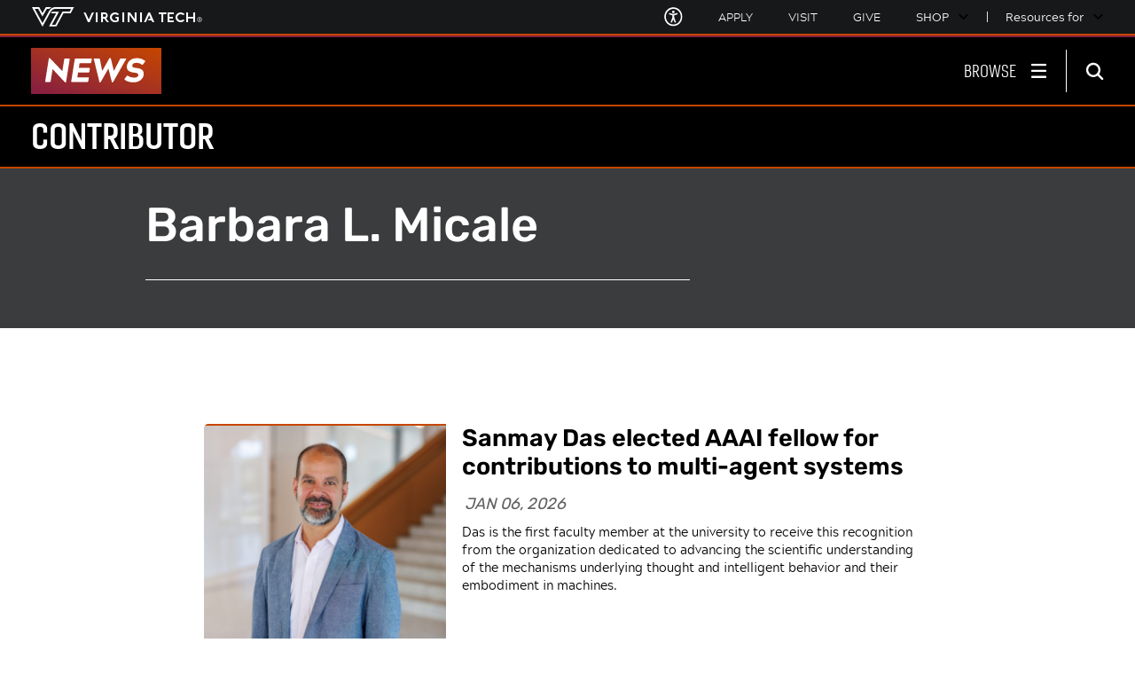

--- FILE ---
content_type: text/html;charset=utf-8
request_url: https://news.vt.edu/content/news_vt_edu/en/contacts/micale-barbara-l.html
body_size: 28589
content:
<!DOCTYPE html>
<html lang="en">

<head>
    
    
    
    
    
    <meta http-equiv="content-type" content="text/html; charset=UTF-8"/>
    <meta name="generator" content="Ensemble: https://ensemble.cms.vt.edu/"/>
    <link rel="shortcut icon" href="//assets.cms.vt.edu/favicon/favicon.ico"/>
    
    
    <meta name="pageType" content="bio-page"/>
    <meta name="created" content="2021-05-17T03:43:20Z"/>
    <meta name="pubdate" content="2009-01-01T00:00:00Z"/>
    
    <meta name="release-date" content="2009-01-01T00:00:00Z"/>
    <meta property="og:url" content="https://news.vt.edu/content/news_vt_edu/en/contacts/micale-barbara-l.html"/>
    <meta property="og:type" content="article"/>
    <meta property="og:title" content="Barbara L. Micale"/>
    <meta name="twitter:url" content="https://news.vt.edu/content/news_vt_edu/en/contacts/micale-barbara-l.html"/>
    <meta name="twitter:title" content="Barbara L. Micale"/>
    <meta name="twitter:card" content="summary"/>
    <meta property="thumbnail" content=""/>
<meta property="fb:app_id" content="194068395756282"/><!--
<PageMap>
 <DataObject type="document">
  <Attribute name="title">Barbara L. Micale</Attribute>
  <Attribute name="description"></Attribute>
  <Attribute name="keywords"></Attribute>
  <Attribute name="pageType">bio-page</Attribute>
 </DataObject>
 <DataObject type="thumbnail"><Attribute name="src" value=""></Attribute></DataObject>
</PageMap> 
-->




<meta name="viewport" content="width=device-width, initial-scale=1.0"/>
<meta http-equiv="X-UA-Compatible" content="IE=edge"/>
<meta name="format-detection" content="telephone=no"/>

<script src="https://www.assets.cms.vt.edu/jquery/archives/jquery-3.cms.min.js"></script>

<script src="https://www.assets.cms.vt.edu/js/popper/archives/1.16.1/popper.min.js"></script>

<script src="https://www.assets.cms.vt.edu/bootstrap/archives/4.5.latest/js/bootstrap.min.js"></script>

<script defer src="https://www.assets.cms.vt.edu/font-awesome/archives-pro/5.cms/js/all.min.js"></script>

<!-- bootstrap responsive tabs -->
<script src="https://www.assets.cms.vt.edu/bootstrap/bootstrap-responsive-tabs/js/responsive-tabs.js"></script>

    
<link rel="stylesheet" href="/etc/clientlibs/vtlibs/main.lc-hash-lc.css" type="text/css">
<script src="/etc/clientlibs/vtlibs/main.lc-hash-lc.js"></script>


<link href="/etc/designs/vt-designs/vt-vtx.css" rel="stylesheet" type="text/css"/>
<link type="text/css" rel="stylesheet" href="/global_assets/templates/vtx/css/root.min.css"/>



<!-- Google Tag Manager -->

<script>(function(w,d,s,l,i){w[l]=w[l]||[];w[l].push({'gtm.start':
      new Date().getTime(),event:'gtm.js'});var f=d.getElementsByTagName(s)[0],
      j=d.createElement(s),dl=l!='dataLayer'?'&l='+l:'';j.async=true;j.src=
      'https://www.googletagmanager.com/gtm.js?id='+i+dl;f.parentNode.insertBefore(j,f);
      })(window,document,'script','dataLayer','GTM-P6F85Q5');</script>
<!-- End Google Tag Manager -->

  <link type="text/css" href="/local_assets/www.news.vt.edu/modifyGlobalTemplate.css" rel="stylesheet"/>
  <script type="text/javascript" src="/local_assets/www.news.vt.edu/modifyGlobalJS.js"></script>
<title>Barbara L. Micale  | Virginia Tech News | Virginia Tech</title>
    

</head>

<body id="vt_theme_vtx" class="vt-bio rightcol bio-page">
    <!-- Google Tag Manager (noscript) -->

<noscript><iframe src="https://www.googletagmanager.com/ns.html?id=GTM-P6F85Q5" height="0" width="0" style="display:none;visibility:hidden"></iframe></noscript>
<!-- End Google Tag Manager (noscript) -->
    





<script>
	var vtAppID = $('meta[property="fb:app_id"]').attr('content');
	window.fbAsyncInit = function () {
		FB.init({
			appId: vtAppID,
			autoLogAppEvents: true,
			xfbml: true,
			version: 'v9.0'
		});
	};
</script>

<script async defer crossorigin="anonymous" src="https://connect.facebook.net/en_US/sdk.js"></script>

<header class="header">
	<nav aria-label="Skip Links">
		<ul class="vt-skip-nav">
			<li class="vt-skip-navItem"><a class="vt-skip-navLink" href="#vt_main">Skip to main content</a></li>
			<li class="vt-skip-navItem"><a class="vt-skip-navLink" href="#vt_search_box" onclick="searchToggle(event);">Skip to
					search</a>
			</li>
		</ul>
	</nav>

	<div class="vt-wordMark">
		<a class="vt-wordMark-link" href="https://www.vt.edu"><img alt="" class="vt-wordMark-logo-image" src="https://www.assets.cms.vt.edu/images/whiteVTonTransparent.svg" focusable="false" aria-hidden="true"/><span class="vt-wordMark-text">Virginia Tech&reg;<span class="sr-only">
					home</span></span></a>
	</div>

	<div class="row vt-vtx-preHeader">

		<div class="vt-universal-access">
			<button onclick="accessToggle()" class="vt-access-toggle" aria-labelledby="vt_universal_access_label">
				<img alt="" src="https://www.assets.cms.vt.edu/images/accessibility_icon_whiteOnHS8S.svg" class="vt-access-toggle-icon vt-transparent-bg" focusable="false" aria-hidden="true"/>
				<span class="sr-only">Universal Access Toggle</span>
			</button>
			<div role="tooltip" id="vt_universal_access_label" class="vt-universal-access-label">Universal Access</div>
			<div role="dialog" id="vt_access_dialog" aria-labelledby="vt_access_dialog_label" aria-describedby="vt_access_dialog_label" aria-modal="true" class="vt-access-dialog-wrapper" aria-hidden="true">
				<div class="vt-access-dialog">
					<button onclick="accessToggle()" class="vt-access-dialog-close" tabindex="-1" aria-label="Close Universal Access dialog">
						<svg class="vt-close-icon" data-name="Close icon" xmlns="https://www.w3.org/2000/svg" viewBox="0 0 12.30196 12.2431" aria-hidden="true" focusable="false" role="presentation">
							<defs></defs>
							<g id="a0ef5ac2-4936-465c-9906-f072ac587693" data-name="Group 1983">
								<g id="a29e8211-634a-4789-918c-dd757568e512" data-name="CLOSE">
									<g id="b4e209f8-cf6b-4d4f-90ba-cd6a4f81eea9" data-name="Group 1495">
										<path fill="currentColor" id="f9a0928f-569a-40f3-b5f2-54ee6acea6da" data-name="Path 76" class="ab6940ae-1b5d-440a-bda9-15410aa7c642" d="M10.574,11.30528a.9002.9002,0,0,1-.63794-.264L1.272,2.3773a.90223.90223,0,0,1,1.27588-1.276h0L11.212,9.7653a.89995.89995,0,0,1-.637,1.54Z"/>
									</g>
									<g id="b65fd724-20cc-4ee6-846a-fea65d23c765" data-name="Group 1496">
										<path fill="currentColor" id="fdc17c6d-ad86-49ff-82fd-9d76e0523b6b" data-name="Path 77" class="ab6940ae-1b5d-440a-bda9-15410aa7c642" d="M1.91,11.30528a.90008.90008,0,0,1-.63794-1.54l8.66406-8.664a.90188.90188,0,0,1,1.2749,1.276l-8.66406,8.664A.9.9,0,0,1,1.91,11.30528Z"/>
									</g>
								</g>
							</g>
						</svg>
						<span class="sr-only">Close Universal Access dialog</span>
					</button>
					<span id="vt_access_dialog_label" class="vt-access-dialog-label">Universal Access Options</span>
					<ul class="vt-access-options" role="group">
						<li class="vt-access-item"><a href="https://www.vt.edu/accessibility/barrier.html" onclick="accessToggle()" class="vt-access-item-link" tabindex="-1"><img src="https://www.assets.cms.vt.edu/images/vt-accessibility_report-barrier.svg" alt="" class="vt-access-item-linkImage vt-transparent-bg" focusable="false" aria-hidden="true"/><span class="vt-access-item-linkText">Report a
									barrier</span></a></li>
						<li class="vt-access-item"><a href="https://www.vt.edu/accessibility.html" onclick="accessToggle()" class="vt-access-item-link" tabindex="-1"><img src="https://www.assets.cms.vt.edu/images/vt-accessibility_accessibility-portal.svg" alt="" class="vt-access-item-linkImage vt-transparent-bg" focusable="false" aria-hidden="true"/><span class="vt-access-item-linkText">Accessibility
									portal</span></a></li>
						<li class="vt-access-item vt-access-slider">
							<button id="vt_ua_pauseallvids" onclick="pauseAllVids();" class="vt-access-item-slider" tabindex="-1" aria-pressed="false">
								<img src="https://www.assets.cms.vt.edu/images/toggle_slider_off-01.svg" alt="" class="vt-access-item-sliderImage vt-transparent-bg vt-toggle-off" focusable="false" aria-hidden="true"/>
								<img src="https://www.assets.cms.vt.edu/images/toggle_slider_on-01.svg" alt="" class="vt-access-item-sliderImage vt-transparent-bg vt-toggle-on d-none" focusable="false" aria-hidden="true"/>
								<span class="vt-access-item-slider-text">Pause all background videos</span>
							</button>
						</li>
						<li class="vt-access-item vt-access-slider">
							<button id="vt_ua_underlineLinks" onclick="linkUnderlineToggle();" class="vt-access-item-slider" tabindex="-1" aria-pressed="false">
								<img src="https://www.assets.cms.vt.edu/images/toggle_slider_off-01.svg" alt="" class="vt-access-item-sliderImage vt-transparent-bg vt-toggle-off" focusable="false" aria-hidden="true"/>
								<img src="https://www.assets.cms.vt.edu/images/toggle_slider_on-01.svg" alt="" class="vt-access-item-sliderImage vt-transparent-bg vt-toggle-on d-none" focusable="false" aria-hidden="true"/>
								<span class="vt-access-item-slider-text">Underline all links</span>
							</button>
						</li>

					</ul>
				</div> <!-- end vt-access-dialog -->
			</div> <!-- end vt_access_dialog -->
		</div> <!-- end vt-universal-access -->

		<nav class="vt-actions-header" aria-label="Actions and Audiences">
			<div class="vt-common-wrapper" aria-label="Actions" role="group">
				<ul id="vt_common">
					<li class="vt-common-item"><a class="vt-common-link" href="https://www.vt.edu/apply.html">Apply</a></li>
					<li class="vt-common-item"><a class="vt-common-link" href="https://www.vt.edu/visit.html">Visit</a></li>
					<li class="vt-common-item"><a class="vt-common-link" href="https://webapps.es.vt.edu/givingto/gift">Give</a></li>

					<li class="vt-common-item">
						<div class="vt-shop-wrapper">
							<button id="vt_header_shop_toggle" class="vt-shop-toggle" onclick="javascript:shopToggle();" aria-haspopup="true" aria-controls="vt_header_shop_options" aria-expanded="false">
								<span class="vt-shop-toggle-text">Shop</span>
								<svg class="vt-chevron-down" data-name="Chevron down" xmlns="https://www.w3.org/2000/svg" viewBox="0 0 9.71777 9.67128" aria-hidden="true" focusable="false" role="presentation">
									<defs></defs>
									<path fill="currentColor" id="ef4d9461-afc3-4685-9b1d-1ef8ba5aa693" data-name="arrow-down" class="b389679c-bad9-44b7-8303-665286dfb9b7" d="M4.86984,7.33356l-3.904-3.957a.377.377,0,0,1,0-.529l.4-.4A.365.365,0,0,1,1.882,2.44172l.00584.00584,2.982,3.02,2.96-3a.366.366,0,0,1,.51758-.00442l.00442.00442.4.4a.378.378,0,0,1,0,.53Z"/>
								</svg>
							</button>
							<ul id="vt_header_shop_options" class="vt-shop-options closed" aria-labelledby="vt_header_shop_toggle" aria-hidden="true" role="menu">
								<li class="vt-shop-item" role="presentation"><a role="menuitem" class="vt-shop-item-link" tabindex="-1" href="https://shop.hokiesports.com/va-tech-hokies/hokie-gear/t-91478717+c-2389279856+z-8-2624068228?_s=bm-vt_edu_top_nav&amp;utm_source=vt_edu&amp;utm_medium=referral"><span class="vt-shop-title">Hokie Sports Shop</span><br/><span class="vt-shop-description">Apparel, clothing, gear and
											merchandise</span></a></li>
								<li class="vt-shop-item" role="presentation"><a role="menuitem" class="vt-shop-item-link" tabindex="-1" href="https://www.bkstr.com/virginiatechstore/home?cm_mmc=EduSite-_-PullDown-_-2130"><span class="vt-shop-title">Hokie Shop</span><br/><span class="vt-shop-description">University Bookstore,
											merchandise and gifts</span></a></li>
								<li class="vt-shop-item" role="presentation"><a role="menuitem" class="vt-shop-item-link" tabindex="-1" href="https://hokiegear.com"><span class="vt-shop-title">Hokie Gear</span><br/><span class="vt-shop-description">Everything you need to know about Hokie gear</span></a></li><li class="vt-shop-item" role="presentation"><a role="menuitem" class="vt-shop-item-link" tabindex="-1" href="https://www.vt.edu/plates"><span class="vt-shop-title">Hokie
											License Plates</span><br/><span class="vt-shop-description">Part of every Virginia Tech plate purchase
											funds
											scholarships</span></a></li>
							</ul>
						</div>
					</li>


				</ul>
			</div>
			<div class="vt-resources-for-wrapper" aria-label="Audiences">
				<button id="vt_header_resources_toggle" class="vt-resources-toggle" onclick="javascript:resourcesToggle();" aria-haspopup="true" aria-controls="vt_header_resources_options" aria-expanded="false">
					<span class="vt-resources-toggle-text">Resources for</span>
					<svg class="vt-chevron-down" data-name="Chevron down" xmlns="https://www.w3.org/2000/svg" viewBox="0 0 9.71777 9.67128" aria-hidden="true" focusable="false" role="presentation">
						<defs></defs>
						<path fill="currentColor" id="ef4d9461-afc3-4685-9b1d-1ef8ba5aa693" data-name="arrow-down" class="b389679c-bad9-44b7-8303-665286dfb9b7" d="M4.86984,7.33356l-3.904-3.957a.377.377,0,0,1,0-.529l.4-.4A.365.365,0,0,1,1.882,2.44172l.00584.00584,2.982,3.02,2.96-3a.366.366,0,0,1,.51758-.00442l.00442.00442.4.4a.378.378,0,0,1,0,.53Z"/>
					</svg>
				</button>
				<ul id="vt_header_resources_options" class="vt-resources-options closed" aria-labelledby="vt_header_resources_toggle" aria-hidden="true" role="menu">
					<li class="vt-resources-item" role="presentation"><a role="menuitem" tabindex="-1" class="vt-resources-item-link" href="https://www.vt.edu/admissions.html">Future
							Students</a></li>
					<li class="vt-resources-item" role="presentation"><a role="menuitem" tabindex="-1" class="vt-resources-item-link" href="https://www.vt.edu/resources/current-students.html">Current Students</a></li>
					<li class="vt-resources-item" role="presentation"><a role="menuitem" tabindex="-1" class="vt-resources-item-link" href="https://www.vt.edu/resources/parents-and-families.html">Parents and Families</a></li>
					<li class="vt-resources-item" role="presentation"><a role="menuitem" tabindex="-1" class="vt-resources-item-link" href="https://www.vt.edu/resources/faculty-and-staff.html">Faculty and Staff</a></li>
					<li class="vt-resources-item" role="presentation"><a role="menuitem" tabindex="-1" class="vt-resources-item-link" href="https://alumni.vt.edu">Alumni</a></li>
					<li class="vt-resources-item" role="presentation"><a role="menuitem" tabindex="-1" class="vt-resources-item-link" href="https://www.vt.edu/link.html">Industry and
							Partners</a></li>
				</ul>
			</div>
		</nav> <!-- end vt-actions-header -->
	</div> <!-- end vt-vtx-preHeader -->

	<div class="row vt-vtx-headerRow">
		<div class="col header-col">

			<div id="vt_logo" class="vt-logo">
				<a href="/" class="vt-logo-link">
					<span class="vt-vtx-logo">
						<span class="sr-only">News</span>

						<svg version="1.1" id="vt_vtx_x" xmlns="https://www.w3.org/2000/svg" viewBox="0 0 128 45.354" xmlns:xlink="https://www.w3.org/1999/xlink" x="0px" y="0px" xml:space="preserve" focusable="false" aria-hidden="true" role="presentation">
							<title>VT News logo</title>
							<defs>
								<linearGradient id="linear-gradient" y1="0.934" x2="1" gradientUnits="objectBoundingBox">
									<stop offset="0" stop-color="#861f41"/>
									<stop offset="1" stop-color="#c64600"/>
								</linearGradient>
							</defs>
							<rect id="logo_rectangle" data-name="logo_rectangle" width="128" height="45.354" fill="url(#linear-gradient)"/>
							<path id="logo_letters" data-name="logo_letters" d="M8.019-12.672,19.965.132a.8.8,0,0,0,.594.3h.33c.231,0,.3-.066.33-.3l3.564-22.341c.1-.693-.066-.891-.759-.891h-3.6c-.693,0-.924.2-1.023.891L17.556-10.593,5.577-23.232a.8.8,0,0,0-.594-.3h-.33c-.231,0-.3.066-.33.3L.759-.891C.66-.2.825,0,1.518,0h3.6c.693,0,.924-.2,1.023-.891ZM42.075,0C42.768,0,43-.2,43.1-.891l.462-2.772c.1-.693-.066-.891-.759-.891H32.307l.759-4.785H43.131c.693,0,.924-.2,1.023-.891L44.583-13c.132-.693-.033-.891-.726-.891H33.792l.726-4.653H45.012c.693,0,.924-.2,1.023-.891l.462-2.772c.1-.693-.066-.891-.759-.891H30.756c-.693,0-.924.2-1.023.891L26.334-.891c-.1.693.066.891.759.891ZM54.516-22.209c-.132-.693-.363-.891-1.023-.891H49.1c-.627,0-.759.2-.561.891L53.889-.462c.165.594.264.891.495.891h.4c.231,0,.4-.3.759-.891L62.832-13.2,66.1-.462c.165.594.264.891.5.891h.4c.231,0,.4-.3.759-.891L80.025-22.209c.4-.693.33-.891-.3-.891H75.339c-.66,0-.957.2-1.287.891L68.211-10.791l-2.9-11.847c-.132-.594-.2-.891-.5-.891h-.66c-.3,0-.429.3-.759.891L56.727-10.791Zm36,3.4a7.405,7.405,0,0,1,5.148,1.749c.528.4.825.165,1.254-.429l1.716-2.244c.4-.594.528-.891,0-1.254a12.324,12.324,0,0,0-7.689-2.475c-6.5,0-9.438,4.092-9.933,7.557-.693,4.785,3.036,6.2,6.567,6.633,3.036.363,4.884.726,4.554,2.772-.231,1.452-1.452,2.211-4.158,2.211a10.572,10.572,0,0,1-6.072-1.749c-.528-.363-.825-.165-1.254.429L78.936-3.366c-.462.594-.5.858,0,1.254C81.048-.462,83.952.363,87.549.363c5.676,0,9.273-3.4,9.867-7.128.825-5.28-3.1-6.534-6.831-6.963-3.036-.363-4.587-.66-4.323-2.376C86.493-17.622,87.384-18.81,90.519-18.81Z" transform="translate(13.184 33.52)" fill="#fff"/>
						</svg>


					</span>
					<!-- <div class="vt-vtx-logo-text-wrapper">
            <span class="vt-vtx-logo-second-text">Exponentially<br /><strong>more</strong></span>
          </div> -->
				</a>
			</div>

			<nav class="vt-nav" id="vt_nav" aria-label="Site Menu">

				<div class="vt-nav-menu-wrapper" id="vt_main_nav">
					<button class="vt-browse-toggle" aria-controls="vt_browse_menu" aria-expanded="false" onclick="javascript:browseToggle(event);">
						<span class="vt-browse-toggleLabel">Browse</span>

						<svg class="vt-menu-icon" data-name="Menu icon" xmlns="https://www.w3.org/2000/svg" xmlns:xlink="https://www.w3.org/1999/xlink" viewBox="0 0 22.37347 22.26642" aria-hidden="true" focusable="false" role="presentation">
							<defs>
								<style>
									.edd951b0-ddca-474c-823b-3003cce730a2 {
										fill: none;
									}

									.a5091b17-a5d2-4296-8b97-b17c44b1744b {
										clip-path: url(#f331dd1c-dbb6-40e8-bbbe-20818d53040e);
									}

									.ae37244b-341b-45b2-9636-fd15fa0e83f2 {
										fill: #fff;
									}
								</style>
								<clipPath id="f331dd1c-dbb6-40e8-bbbe-20818d53040e">
									<rect class="edd951b0-ddca-474c-823b-3003cce730a2" x="1.18987" y="0.95061" width="20" height="20"/>
								</clipPath>
							</defs>
							<g class="a5091b17-a5d2-4296-8b97-b17c44b1744b">
								<g id="afae3daf-168d-48d9-9bd2-592817ea290a" data-name="BURGER">
									<rect id="f0b33886-40d1-4658-951b-47374c0681fc" data-name="Rectangle 2" class="ae37244b-341b-45b2-9636-fd15fa0e83f2" x="1.18987" y="0.95061" width="20" height="3" rx="1"/>
									<rect id="a4f9007b-5b90-4457-825c-29643d9246c4" data-name="Rectangle 3" class="ae37244b-341b-45b2-9636-fd15fa0e83f2" x="1.18987" y="9.45061" width="20" height="3" rx="1"/>
									<rect id="b948aeb6-e79f-4d10-9de6-22f47db3d437" data-name="Rectangle 4" class="ae37244b-341b-45b2-9636-fd15fa0e83f2" x="1.18987" y="17.95061" width="20" height="3" rx="1"/>
								</g>
							</g>
						</svg>
						<svg class="vt-close-icon" data-name="Close icon" xmlns="https://www.w3.org/2000/svg" viewBox="0 0 12.30196 12.2431" aria-hidden="true" focusable="false" role="presentation">
							<defs></defs>
							<g id="a0ef5ac2-4936-465c-9906-f072ac587693" data-name="Group 1983">
								<g id="a29e8211-634a-4789-918c-dd757568e512" data-name="CLOSE">
									<g id="b4e209f8-cf6b-4d4f-90ba-cd6a4f81eea9" data-name="Group 1495">
										<path fill="currentColor" id="f9a0928f-569a-40f3-b5f2-54ee6acea6da" data-name="Path 76" class="ab6940ae-1b5d-440a-bda9-15410aa7c642" d="M10.574,11.30528a.9002.9002,0,0,1-.63794-.264L1.272,2.3773a.90223.90223,0,0,1,1.27588-1.276h0L11.212,9.7653a.89995.89995,0,0,1-.637,1.54Z"/>
									</g>
									<g id="b65fd724-20cc-4ee6-846a-fea65d23c765" data-name="Group 1496">
										<path fill="currentColor" id="fdc17c6d-ad86-49ff-82fd-9d76e0523b6b" data-name="Path 77" class="ab6940ae-1b5d-440a-bda9-15410aa7c642" d="M1.91,11.30528a.90008.90008,0,0,1-.63794-1.54l8.66406-8.664a.90188.90188,0,0,1,1.2749,1.276l-8.66406,8.664A.9.9,0,0,1,1.91,11.30528Z"/>
									</g>
								</g>
							</g>
						</svg>

					</button>

					<div class="vt-browse-menu-wrapper" id="vt_browse_menu" aria-label="Browse Drawer">
						<div class="vt-browse-nav-wrapper">
							<ul class="vt-browse-menu" role="menu">
								<li class="vt-browse-menu-item"><a href="https://news.vt.edu/categories.html" class="vt-browse-menu-item-link">Categories</a>
									<ul class="vt-browse-menu-subitems">
										<li class="vt-browse-menu-subitem"><a href="https://news.vt.edu/categories/academics.html" class="vt-browse-menu-subitem-link">Academics</a></li>
										<li class="vt-browse-menu-subitem"><a href="https://news.vt.edu/categories/campus-experience.html" class="vt-browse-menu-subitem-link">Campus
												Experience</a>
										</li>
										<li class="vt-browse-menu-subitem"><a href="https://news.vt.edu/categories/culture.html" class="vt-browse-menu-subitem-link">Culture</a>
										</li>
										<li class="vt-browse-menu-subitem"><a href="https://news.vt.edu/categories/impact.html" class="vt-browse-menu-subitem-link">Impact</a>
										</li>
										<li class="vt-browse-menu-subitem"><a href="https://news.vt.edu/categories/research.html" class="vt-browse-menu-subitem-link">Research</a>
										</li>
									</ul>
								</li>
								<li class="vt-browse-menu-item"><a href="https://news.vt.edu/videos.html" class="vt-browse-menu-item-link">Videos</a></li>
								<li class="vt-browse-menu-item"><a href="https://news.vt.edu/articles.html" class="vt-browse-menu-item-link">News &amp; Stories</a>
								</li>
								<li class="vt-browse-menu-item"><a href="https://news.vt.edu/magazines.html" class="vt-browse-menu-item-link">Magazines</a></li>
								<!-- <li class="vt-browse-menu-item"><a href="https://news.vt.edu/events.html" class="vt-browse-menu-item-link" x-cq-linkchecker="skip">Events</a></li> -->
								<li class="vt-browse-menu-item"><a href="https://news.vt.edu/notices.html" class="vt-browse-menu-item-link">Notices</a></li>
								<li class="vt-browse-menu-item"><a href="https://news.vt.edu/doodles.html" class="vt-browse-menu-item-link">Daily Doodle</a></li>
								<li class="vt-browse-menu-item"><a href="https://news.vt.edu/all-tags.html" class="vt-browse-menu-item-link">Tags</a></li>
								<li class="vt-browse-menu-item"><a href="https://t.send.vt.edu/lp/VT-News-Daily-Public" class="vt-browse-menu-item-link">Subscribe to daily
										email</a></li>
								<li class="vt-browse-menu-item"><a href="https://news.vt.edu/for-the-media.html" class="vt-browse-menu-item-link">For the media</a></li>
							</ul>
							<!-- </sly> -->

							<div class="vt-common-nav-wrapper" aria-label="Actions" role="group">
								<ul class="vt-actions-nav">
									<li class="vt-common-item"><a class="vt-common-link" href="https://www.vt.edu/apply.html">Apply</a></li>
									<li class="vt-common-item"><a class="vt-common-link" href="https://www.vt.edu/visit.html">Visit</a></li>
									<li class="vt-common-item"><a class="vt-common-link" href="https://give.vt.edu">Give</a></li>

									<li class="vt-shop-wrapper">
										<div class="vt-nav-shop-wrapper">
											<button id="vt_nav_shop_toggle" class="vt-shop-toggle fold-icon" onclick="javascript:navShopToggle();" aria-controls="vt_nav_shop_options" aria-expanded="true">
												<span class="vt-nav-shop-title">Shop</span>
												<svg class="vt-chevron-down" data-name="Chevron down" xmlns="https://www.w3.org/2000/svg" viewBox="0 0 9.71777 9.67128" aria-hidden="true" focusable="false" role="presentation">
													<defs></defs>
													<path fill="currentColor" id="ef4d9461-afc3-4685-9b1d-1ef8ba5aa693" data-name="arrow-down" class="b389679c-bad9-44b7-8303-665286dfb9b7" d="M4.86984,7.33356l-3.904-3.957a.377.377,0,0,1,0-.529l.4-.4A.365.365,0,0,1,1.882,2.44172l.00584.00584,2.982,3.02,2.96-3a.366.366,0,0,1,.51758-.00442l.00442.00442.4.4a.378.378,0,0,1,0,.53Z"/>
												</svg>
											</button>
											<ul id="vt_nav_shop_options" class="vt-shop-options closed" aria-labelledby="vt_header_shop_toggle" aria-hidden="true" role="menu">
								<li class="vt-shop-item" role="presentation"><a role="menuitem" class="vt-shop-item-link" tabindex="-1" href="https://shop.hokiesports.com/va-tech-hokies/hokie-gear/t-91478717+c-2389279856+z-8-2624068228?_s=bm-vt_edu_top_nav&amp;utm_source=vt_edu&amp;utm_medium=referral"><span class="vt-shop-title">Hokie Sports Shop</span><br/><span class="vt-shop-description">Apparel, clothing, gear and
											merchandise</span></a></li>
								<li class="vt-shop-item" role="presentation"><a role="menuitem" class="vt-shop-item-link" tabindex="-1" href="https://www.bkstr.com/virginiatechstore/home?cm_mmc=EduSite-_-PullDown-_-2130"><span class="vt-shop-title">Hokie Shop</span><br/><span class="vt-shop-description">University Bookstore,
											merchandise and gifts</span></a></li>
								<li class="vt-shop-item" role="presentation"><a role="menuitem" class="vt-shop-item-link" tabindex="-1" href="https://hokiegear.com"><span class="vt-shop-title">Hokie Gear</span><br/><span class="vt-shop-description">Everything you need to know about Hokie gear</span></a></li><li class="vt-shop-item" role="presentation"><a role="menuitem" class="vt-shop-item-link" tabindex="-1" href="https://www.vt.edu/plates"><span class="vt-shop-title">Hokie
											License Plates</span><br/><span class="vt-shop-description">Part of every Virginia Tech plate purchase
											funds
											scholarships</span></a></li>
							</ul>
										</div>
									</li>
								</ul>
							</div>
							<div class="vt-resources-for-wrapper">
								<div class="vt-nav-resources-wrapper" aria-label="Audiences" role="group">
									<div class="vt-resources-link-wrapper">
										<button id="vt_nav_resources_toggle" class="fold-icon vt-resources-toggle" onclick="javascript:navResourcesToggle();" aria-controls="vt_nav_resources_options" aria-expanded="true">
											<span class="vt-nav-resources-title">Resources for</span>

											<svg class="vt-chevron-down" data-name="Chevron down" xmlns="https://www.w3.org/2000/svg" viewBox="0 0 9.71777 9.67128" aria-hidden="true" focusable="false" role="presentation">
												<defs></defs>
												<path fill="currentColor" id="ef4d9461-afc3-4685-9b1d-1ef8ba5aa693" data-name="arrow-down" class="b389679c-bad9-44b7-8303-665286dfb9b7" d="M4.86984,7.33356l-3.904-3.957a.377.377,0,0,1,0-.529l.4-.4A.365.365,0,0,1,1.882,2.44172l.00584.00584,2.982,3.02,2.96-3a.366.366,0,0,1,.51758-.00442l.00442.00442.4.4a.378.378,0,0,1,0,.53Z"/>
											</svg>

										</button>
									</div>
									<ul id="vt_nav_resources_options" class="vt-resources-options open" aria-labelledby="vt_nav_resources_toggle" role="menu">
										<li class="vt-resources-item" role="presentation"><a role="menuitem" tabindex="0" class="vt-resources-item-link" href="https://www.vt.edu/admissions.html">Future
												Students</a></li>
										<li class="vt-resources-item" role="presentation"><a role="menuitem" tabindex="0" class="vt-resources-item-link" href="https://www.vt.edu/resources/current-students.html">Current Students</a></li>
										<li class="vt-resources-item" role="presentation"><a role="menuitem" tabindex="0" class="vt-resources-item-link" href="https://www.vt.edu/resources/parents-and-families.html">Parents and Families</a></li>
										<li class="vt-resources-item" role="presentation"><a role="menuitem" tabindex="0" class="vt-resources-item-link" href="https://www.vt.edu/resources/faculty-and-staff.html">Faculty and Staff</a></li>
										<li class="vt-resources-item" role="presentation"><a role="menuitem" tabindex="0" class="vt-resources-item-link" href="https://alumni.vt.edu">Alumni</a></li>
										<li class="vt-resources-item" role="presentation"><a role="menuitem" tabindex="0" class="vt-resources-item-link" href="https://www.vt.edu/resources/industry-and-partners.html">Industry and Partners</a></li>
									</ul>
								</div>
							</div>
							<ul class="vt-social-follow-icons" id="vt_nav_social">

								<li><a class="vt-social-follow-link vt-follow-instagram-link" href="https://instagram.com/virginia.tech/" aria-label="instagram" title="instagram" target="_blank"><span class="sr-only">Instagram</span></a></li>
								<li><a class="vt-social-follow-link vt-follow-facebook-link" href="https://facebook.com/virginiatech/" aria-label="facebook" title="facebook" target="_blank"><span class="sr-only">Facebook</span></a></li>
								<li><a class="vt-social-follow-link vt-follow-linkedin-link" href="https://www.linkedin.com/school/virginia-tech/" aria-label="linkedin" title="linkedin" target="_blank"><span class="sr-only">Linked-In</span></a></li>
								<li><a class="vt-social-follow-link vt-follow-threads-link" href="https://www.threads.net/@virginia.tech/" aria-label="threads" title="threads" target="_blank"><span class="sr-only">Threads</span></a></li>
								<li><a class="vt-social-follow-link vt-follow-youtube-link" href="https://www.youtube.com/user/VirginiaTech/" aria-label="youtube" title="youtube" target="_blank"><span class="sr-only">Youtube</span></a></li>
								<li><a class="vt-social-follow-link vt-follow-x-link" href="https://x.com/virginia_tech/" aria-label="x" title="x" target="_blank"><span class="sr-only">X</span></a></li>
								<li><a class="vt-social-follow-link vt-follow-bluesky-link" href="https://bsky.app/profile/virginiatech.bsky.social" aria-label="Blue Sky" title="Blue Sky" target="_blank"><span class="sr-only">Blue Sky</span></a></li>
							</ul>
						</div>
					</div>
				</div>
			</nav><!-- end vt_nav -->

			<div id="vt_header_search" role="search">
				<div class="linkWrapper">
					<button class="vt-search-toggle" aria-controls="vt_search_drawer" onclick="javascript:searchToggle(event);" aria-label="enter search terms">
						<span class="vt-search-toggleLabel sr-only">Search toggle</span>
						<svg class="vt-search-toggle-icon search-open" data-name="Search icon" xmlns="https://www.w3.org/2000/svg" viewBox="0 0 19.4781 19.3849" aria-hidden="true" focusable="false" role="presentation">
							<defs></defs>
							<g id="b2905f57-0412-4716-a76a-903872bbad7e" data-name="Group 2061">
								<path fill="currentColor" id="b1d85c44-9a8b-45d6-bd4a-89ce12df4f3f" data-name="search-icon" class="a8a82481-d80c-40fe-ace4-10c0e00d4391" d="M17.71658,18.64588a1.1,1.1,0,0,1-.785-.325l-4.138-4.138a7.50452,7.50452,0,1,1,1.568-1.568l4.139,4.139a1.11,1.11,0,0,1,.00123,1.56977l-.00123.00123A1.1,1.1,0,0,1,17.71658,18.64588Zm-9.391-15.782a5.284,5.284,0,1,0,3.738,1.549A5.284,5.284,0,0,0,8.32558,2.86388Z"/>
							</g>
						</svg>
						<svg class="vt-search-toggle-icon vt-close-icon search-close d-none" data-name="Close icon" xmlns="https://www.w3.org/2000/svg" viewBox="0 0 12.30196 12.2431" aria-hidden="true" focusable="false" role="presentation">
							<defs></defs>
							<g id="a0ef5ac2-4936-465c-9906-f072ac587693" data-name="Group 1983">
								<g id="a29e8211-634a-4789-918c-dd757568e512" data-name="CLOSE">
									<g id="b4e209f8-cf6b-4d4f-90ba-cd6a4f81eea9" data-name="Group 1495">
										<path fill="currentColor" id="f9a0928f-569a-40f3-b5f2-54ee6acea6da" data-name="Path 76" class="ab6940ae-1b5d-440a-bda9-15410aa7c642" d="M10.574,11.30528a.9002.9002,0,0,1-.63794-.264L1.272,2.3773a.90223.90223,0,0,1,1.27588-1.276h0L11.212,9.7653a.89995.89995,0,0,1-.637,1.54Z"/>
									</g>
									<g id="b65fd724-20cc-4ee6-846a-fea65d23c765" data-name="Group 1496">
										<path fill="currentColor" id="fdc17c6d-ad86-49ff-82fd-9d76e0523b6b" data-name="Path 77" class="ab6940ae-1b5d-440a-bda9-15410aa7c642" d="M1.91,11.30528a.90008.90008,0,0,1-.63794-1.54l8.66406-8.664a.90188.90188,0,0,1,1.2749,1.276l-8.66406,8.664A.9.9,0,0,1,1.91,11.30528Z"/>
									</g>
								</g>
							</g>
						</svg>

					</button>
				</div>

				<!-- GOOGLE JSON SEARCH
				** These elements are placed based on design concepts Apr 26, 2023.
				** Current designs use a two-column results page layout.
				** Form and options span the screen, everything else to a column -->
				<script src="https://www.assets.cms.vt.edu/js/x509/x509.js"></script>
				<div class="vt-search-wrapper" id="vt_search_drawer" data-searchpageid="012346445207671185949:5z7xl6fnozq" data-name="siteURL" data-value="news.vt.edu" aria-label="Search Drawer" role="group">

					<!-- Live region -->
					<div role="status" class="vt-status-announce sr-only" id="vt_status_announce"></div>

					<form class="vt-header-search-form vt-header-search-form-tools" id="vt_header_search_form" accept-charset="utf-8">
						<label id="vtx_header_query_label" class="sr-only">Search query</label>
						<input id="vt_search_box" class="vt-header-search-q" autocomplete="off" type="text" size="10" name="q" title="search" aria-label="search" dir="ltr" spellcheck="false" aria-labelledby="vtx_header_query_label"/>
						<div class="" id="gs_st50" dir="ltr">
							<a class="" href="javascript:void(0)" title="Clear search box" role="button" style="display: none;"><span class="" id="gs_cb50" aria-hidden="true">×</span></a>
						</div>
						<button class="vt-header-search-button" id="vt_header_search_button" type="submit" name="vt-header-search-btn" title="Submit search" aria-label="Submit search">
							<span class="vt-search-submit-btn-text">search</span>
							<svg class="vt-search-submit-btn-img vt-arrow-right" data-name="Arrow right" xmlns="http://www.w3.org/2000/svg" viewBox="0 0 9.71777 9.67128" aria-hidden="true" focusable="false" role="presentation">
								<path fill="currentColor" data-name="right" d="M9.22016,5.31671a.712.712,0,0,0,.0061-1.0069l-.0061-.0061-3.895-3.839a.72054.72054,0,0,0-1.017,1.021l2.27,2.278c.186.187.124.339-.142.339H.98116a.722.722,0,0,0,0,1.443h5.454c.265,0,.329.152.142.339l-2.269,2.279a.72019.72019,0,0,0,1.017,1.02Z">
								</path>
							</svg>
							<svg class="vt-search-submit-btn-img vt-magnify" viewBox="0 0 15.474 16" aria-hidden="true" focusable="false" role="presentation" xmlns="http://www.w3.org/2000/svg">
								<path id="search-icon" fill="currentColor" d="M14.521,16a.932.932,0,0,1-.675-.289l-3.558-3.678a6.29,6.29,0,0,1-8.4-.645A6.747,6.747,0,0,1,0,6.67,6.743,6.743,0,0,1,1.89,1.954a6.3,6.3,0,0,1,9.124,0,6.889,6.889,0,0,1,.623,8.683l3.558,3.679a1.011,1.011,0,0,1,0,1.4A.928.928,0,0,1,14.521,16ZM6.451,1.971A4.444,4.444,0,0,0,3.238,3.348a4.813,4.813,0,0,0,0,6.645,4.438,4.438,0,0,0,6.426,0,4.817,4.817,0,0,0,0-6.645A4.441,4.441,0,0,0,6.451,1.971Z"/>
							</svg>
						</button>
						<div class="" title="clear results">&nbsp;</div>
						<div class="vt-header-site-search">
							<div class="vt-site-search">
								<!-- inject site search options -->
								<div class="vt-site-search-row">
									<input class="vt-site-search-option vt-option-searchThisSite" type="radio" id="vt_option_searchThisSite" name="siteSearch" value="012346445207671185949:5z7xl6fnozq" data-site-search="site:news.vt.edu" data-search="012346445207671185949:5z7xl6fnozq" data-name="websearch" data-domain="on news.vt.edu" checked/>
									<label class="vt-site-search-label" for="vt_option_searchThisSite">
										Search this site <span class="vt-site-search-label-text sr-only"></span>
									</label>
									<span class="vt-search-radio-button"></span>
								</div>
								<div class="vt-site-search-row">
									<input class="vt-site-search-option vt-option-searchAllSites" type="radio" id="vt_option_searchAllSites" name="siteSearch" value="012042020361247179657:wmrvw9b99ug" data-site-search="" data-search="012042020361247179657:wmrvw9b99ug" data-name="websearch" data-domain="on all sites"/>
									<label class="vt-site-search-label" for="vt_option_searchAllSites">
										Search all vt.edu sites <span class="vt-site-search-label-text sr-only"></span>
									</label>
									<span class="vt-search-radio-button"></span>
								</div>
								<div class="vt-site-search-row">
									<input class="vt-site-search-option vt-option-searchPeople" type="radio" id="vt_option_searchPeople" name="siteSearch" value="012042020361247179657:wmrvw9b99ug" data-site-search="" data-search="peoplesearch" data-search-peoplesearch="true" data-name="peoplesearch" data-domain="on all sites"/>
									<label class="vt-site-search-label" for="vt_option_searchPeople">
										People search <span class="vt-site-search-label-text sr-only"></span>
									</label>
									<span class="vt-search-radio-button"></span>
								</div>
							</div>
							<div class="vt-frequent">
								<span class="vt-frequent-label">Frequent Searches:</span>
								<div class="vt-frequent-links"></div>
							</div>
						</div>

					</form> <!-- end vt_header_search_form -->

					<div class="vt-header-search-wrapper">
					
						<!-- REFINEMENTS MENU  -->
						<div class="vt-header-refinement-wrapper vt-tabs" id="vt_refinements_menu" hidden>
							<div class="vt-refinement-menu vt-tablist" data-refinement="websearch" data-current-page="1" role="tablist"><!-- inject menu html --></div>
						</div>

						<!-- SEARCH RESULTS -->
						<div class="vt-results-wrapper">
							<div class="vt-results active" id="vt_results">

								<!-- Web search -->
								<div class="vt-websearch vt-results-display active" id="vt_websearch" role="tabpanel" tabindex="-1" aria-labelledby="vt_refine_menu_websearch" data-name="websearch">
									<div class="vt-websearch-label-sort-wrapper vt-search-label-sort-wrapper">
										
										<div class="vt-websearch-label vt-search-results-label" id="vt_websearch_label" tabindex="-1"> 
											<span class="vt-search-result-label-text" role="heading" aria-level="2"> 
												<span class="vt-search-result-label-text-name">Web</span> results for <span class="vt-search-result-query"></span>
												<span class="vt-search-domain-text"></span>
											</span> 
											<span class="vt-search-result-time">
												<span class="vt-search-result-time-page-text"></span>
											</span> 
										</div>
										<!-- inject sort menu -->
										<div class="vt-websearch-sort vt-search-results-sort">
											<select id="websearch_sort" data-name="websearch" data-label="" data-reset="false" aria-label="Sort websearch results" class="vt-sort-results" name="sort">
												<option class="sort-relevance" data-name="relevance" aria-label="sort results by relevance" value="relevance" selected="true">Sort by relevance</option>
												<option class="sort-date" aria-label="sort results by date, newest items first" value="date" data-name="date"> Sort by date</option>
											</select>
										</div>
									</div>
									<ol class="vt-promotion-results vt-results-promotion" data-name="promotion" id="vt_search_promotions"><!-- inject promotion list --></ol>
									<ol class="vt-websearch-results vt-results-list vt-results-websearch" id="vt_refinement_websearch" data-name="websearch"><!-- inject list items --></ol>

									<!-- inject pagination -->
									<div id="vt_websearch_pagination" class="vt-pagination-row vt-websearch-pagination" data-current-page="1">
										<div class="vt-pagination-prev">
											<a class="vt-pagination-link previous">
												<!--insert previous icon -->
												<span class="vt-pagination-text-wrapper"><svg class="svg-inline--fa fa-caret-left fa-w-6" focusable="false" aria-hidden="true" data-prefix="fa" data-icon="caret-left" role="img" xmlns="http://www.w3.org/2000/svg" viewBox="0 0 192 512" data-fa-i2svg=""><path fill="currentColor" d="M192 127.338v257.324c0 17.818-21.543 26.741-34.142 14.142L29.196 270.142c-7.81-7.81-7.81-20.474 0-28.284l128.662-128.662c12.599-12.6 34.142-3.676 34.142 14.142z"></path></svg></span>
											</a>
										</div>
										<div class="vt-pagination-current">
											<ol class="vt-pagination-list vt-pagination-pages">
												<!--insert pagination list items -->
											</ol>
										</div>
										<div class="vt-pagination-label"></div>
										<div class="vt-pagination-next">
											<a class="vt-pagination-link next">
												<!--insert previous icon -->
												<span class="vt-pagination-text-wrapper"><svg class="svg-inline--fa fa-caret-right fa-w-6" focusable="false" aria-hidden="true" data-prefix="fa" data-icon="caret-right" role="img" xmlns="http://www.w3.org/2000/svg" viewBox="0 0 192 512" data-fa-i2svg=""><path fill="currentColor" d="M0 384.662V127.338c0-17.818 21.543-26.741 34.142-14.142l128.662 128.662c7.81 7.81 7.81 20.474 0 28.284L34.142 398.804C21.543 411.404 0 402.48 0 384.662z"></path></svg></span>
											</a>
										</div>
									</div>

									<div class="vt-results-zero"><!-- inject zero results content --></div>
								</div> <!-- end vt-websearch -->

								<!-- News search -->
								<div class="vt-newssearch vt-results-display" id="vt_newssearch" role="tabpanel" tabindex="-1" aria-labelledby="vt_refine_menu_newssearch" data-name="newssearch">
									<div class="vt-newssearch-label-sort-wrapper vt-search-label-sort-wrapper">
										
										<div class="vt-newssearch-label vt-search-results-label" id="vt_newssearch_label" tabindex="-1"> 
											<span class="vt-search-result-label-text" role="heading" aria-level="2"> 
												<span class="vt-search-result-label-text-name">News</span> results for <span class="vt-search-result-query"></span>
												<span class="vt-search-domain-text"></span>
											</span> 
											<span class="vt-search-result-time">
												<span class="vt-search-result-time-page-text"></span>
											</span> 
										</div>
										<!-- inject sort menu -->
										<div class="vt-newssearch-sort vt-search-results-sort">
											<select id="newssearch_sort" data-name="newssearch" data-label="" data-reset="false" aria-label="Sort newssearch results" class="vt-sort-results" name="sort">
												<option class="sort-relevance" data-name="relevance" aria-label="sort results by relevance" value="relevance" selected="true">Sort by relevance</option>
												<option class="sort-date" aria-label="sort results by date, newest items first" value="date" data-name="date"> Sort by date</option>
											</select>
										</div>
									</div>
									<div class="vt-newssearch-options-wrapper vt-search-options-wrapper">
										<button title="Display search filters" class="vt-search-options-toggle" id="vt_header_search_options_toggle" aria-controls="vt_search_options" aria-expanded="false" aria-label="Display search filters">
											<span class="vt-search-flexRow">
												<span class="vt-search-options-toggle-text">Filter search</span>
												<svg class="vt-chevron-down" data-name="Chevron down" xmlns="http://www.w3.org/2000/svg" viewBox="0 0 9.71777 9.67128" aria-hidden="true" focusable="false" role="presentation">
													<defs><style>.b389679c-bad9-44b7-8303-665286dfb9b7 { fill: black; }</style></defs>
													<path id="ef4d9461-afc3-4685-9b1d-1ef8ba5aa693" data-name="arrow-down" class="b389679c-bad9-44b7-8303-665286dfb9b7" d="M4.86984,7.33356l-3.904-3.957a.377.377,0,0,1,0-.529l.4-.4A.365.365,0,0,1,1.882,2.44172l.00584.00584,2.982,3.02,2.96-3a.366.366,0,0,1,.51758-.00442l.00442.00442.4.4a.378.378,0,0,1,0,.53Z"></path>
												</svg>
											</span>
										</button>
										<form class="vt-search-options vt-header-search-options" id="vt_search_options" name="Search options" focusable="false" tabindex="-1" data-reset="false">
											<div class="vt-search-options-flex">
												<fieldset class="vt-search-options-fieldset">
													<legend class="vt-search-options-legend">Categories</legend>
													<div class="vt-search-options-checkbox">
														<input data-name="Academics" class="vt-search-options-input" type="checkbox" id="category_academics" name="categories" value="Academics" tabindex="-1"/>
														<label class="vt-search-options-label" for="category_academics">Academics</label>
														<span class="vt-search-options-span"></span>
													</div>
													<div class="vt-search-options-checkbox">
														<input data-name="Campus Experience" class="vt-search-options-input" type="checkbox" id="category_campus_experience" name="categories" value="Campus*Experience" tabindex="-1"/>
														<label class="vt-search-options-label" for="category_campus_experience">Campus Experience</label>
														<span class="vt-search-options-span"></span>
													</div>
													<div class="vt-search-options-checkbox">
														<input data-name="Culture" class="vt-search-options-input" type="checkbox" id="category_culture" name="categories" value="Culture" tabindex="-1"/>
														<label class="vt-search-options-label" for="category_culture">Culture</label>
														<span class="vt-search-options-span"></span>
													</div>
													<div class="vt-search-options-checkbox">
														<input data-name="Impact" class="vt-search-options-input" type="checkbox" id="category_impact" name="categories" value="Impact" tabindex="-1"/>
														<label class="vt-search-options-label" for="category_impact">Impact</label>
														<span class="vt-search-options-span"></span>
													</div>
													<div class="vt-search-options-checkbox">
														<input data-name="Research" class="vt-search-options-input" type="checkbox" id="category_research" name="categories" value="Research" tabindex="-1"/>
														<label class="vt-search-options-label" for="category_research">Research</label>
														<span class="vt-search-options-span"></span>
													</div>
												</fieldset>
												<fieldset class="vt-search-options-fieldset">
													<legend class="vt-search-options-legend">Story type</legend>
													<div class="vt-search-options-checkbox">
														<input data-name="Feature" class="vt-search-options-input" type="checkbox" id="storytype_feature" name="type" value="feature" tabindex="-1" data-filter="more:p:document-pagetype:article-page more:p:document-keywords:Feature"/>
														<label class="vt-search-options-label" for="storytype_feature">Feature</label>
														<span class="vt-search-options-span"></span>
													</div>
													<div class="vt-search-options-checkbox">
														<input data-name="Notice" class="vt-search-options-input" type="checkbox" id="storytype_notice" name="type" value="notice" tabindex="-1" data-filter="more:p:document-pagetype:article-page,general-page inurl:/notices/"/>
														<label class="vt-search-options-label" for="storytype_notice">Notice</label>
														<span class="vt-search-options-span"></span>
													</div>
													<div class="vt-search-options-checkbox">
														<input data-name="Article Story" class="vt-search-options-input" type="checkbox" id="storytype_story" name="type" value="article-page" tabindex="-1" data-filter="more:p:document-pagetype:article-page"/>
														<label class="vt-search-options-label" for="storytype_story">Story</label>
														<span class="vt-search-options-span"></span>
													</div>
													<div class="vt-search-options-checkbox"><input data-name="Video" class="vt-search-options-input" type="checkbox" id="storytype_video" name="type" value="video-page" tabindex="-1" data-filter="more:p:document-pagetype:video-page"/>
														<label class="vt-search-options-label" for="storytype_video">Video</label>
														<span class="vt-search-options-span"></span>
													</div>
												</fieldset>
												<div class="vt-search-options-submit-row">
													<button title="Apply filters" class="vt-search-options-submit" role="button" tabindex="-1" focusable="false" aria-hidden="true" aria-label="Apply filters">Apply filters</button>
													<button title="Clear filters" class="vt-search-options-clear" role="button" tabindex="-1" type="reset" focusable="false" aria-hidden="true" aria-label="Clear filters">Clear filters</button>
												</div>
											</div>
										</form>
									</div>
									<ol class="vt-newssearch-results vt-results-list vt-results-newssearch" id="vt_refinement_newssearch" data-name="newssearch"><!-- inject list items --></ol>
									
									<!-- inject pagination -->
									<div id="vt_newssearch_pagination" class="vt-pagination-row vt-newssearch-pagination" data-current-page="1">
										<div class="vt-pagination-prev">
											<a class="vt-pagination-link previous">
												<!--insert previous icon -->
												<span class="vt-pagination-text-wrapper"><svg class="svg-inline--fa fa-caret-left fa-w-6" focusable="false" aria-hidden="true" data-prefix="fa" data-icon="caret-left" role="img" xmlns="http://www.w3.org/2000/svg" viewBox="0 0 192 512" data-fa-i2svg=""><path fill="currentColor" d="M192 127.338v257.324c0 17.818-21.543 26.741-34.142 14.142L29.196 270.142c-7.81-7.81-7.81-20.474 0-28.284l128.662-128.662c12.599-12.6 34.142-3.676 34.142 14.142z"></path></svg></span>
											</a>
										</div>
										<div class="vt-pagination-current">
											<ol class="vt-pagination-list vt-pagination-pages">
												<!--insert pagination list items -->
											</ol>
										</div>
										<div class="vt-pagination-label"></div>
										<div class="vt-pagination-next">
											<a class="vt-pagination-link next">
												<!--insert previous icon -->
												<span class="vt-pagination-text-wrapper"><svg class="svg-inline--fa fa-caret-right fa-w-6" focusable="false" aria-hidden="true" data-prefix="fa" data-icon="caret-right" role="img" xmlns="http://www.w3.org/2000/svg" viewBox="0 0 192 512" data-fa-i2svg=""><path fill="currentColor" d="M0 384.662V127.338c0-17.818 21.543-26.741 34.142-14.142l128.662 128.662c7.81 7.81 7.81 20.474 0 28.284L34.142 398.804C21.543 411.404 0 402.48 0 384.662z"></path></svg></span>
											</a>
										</div>
									</div>
	
									<div class="vt-results-zero"><!-- inject zero results content --></div>
								</div> <!-- end vt-newssearch -->

								<!-- Video search -->
								<div class="vt-videosearch vt-results-display" id="vt_videosearch" role="tabpanel" tabindex="-1" aria-labelledby="vt_refine_menu_videosearch" data-name="videosearch">
									<div class="vt-videosearch-label-sort-wrapper vt-search-label-sort-wrapper">
										
										<div class="vt-videosearch-label vt-search-results-label" id="vt_videosearch_label" tabindex="-1"> 
											<span class="vt-search-result-label-text" role="heading" aria-level="2">
												<span class="vt-search-result-label-text-name">Video</span> results for <span class="vt-search-result-query"></span>
												<span class="vt-search-domain-text"></span>
											</span> 
											<span class="vt-search-result-time">
												<span class="vt-search-result-time-page-text"></span>
											</span> 
										</div>
										<!-- inject sort menu -->
										<div class="vt-videosearch-sort vt-search-results-sort">
											<select id="videosearch_sort" data-name="videosearch" data-label="" data-reset="false" aria-label="Sort videosearch results" class="vt-sort-results" name="sort">
												<option class="sort-relevance" data-name="relevance" aria-label="sort results by relevance" value="relevance" selected="true">Sort by relevance</option>
												<option class="sort-date" aria-label="sort results by date, newest items first" value="date" data-name="date"> Sort by date</option>
											</select>
										</div>
									</div>
									<ol class="vt-videosearch-results vt-results-list vt-results-videosearch" id="vt_refinement_videosearch" data-name="videosearch"><!-- inject list items --></ol>
									
									<!-- inject pagination -->
									<div id="vt_videosearch_pagination" class="vt-pagination-row vt-videosearch-pagination" data-current-page="1">
										<div class="vt-pagination-prev">
											<a class="vt-pagination-link previous">
												<!--insert previous icon -->
												<span class="vt-pagination-text-wrapper"><svg class="svg-inline--fa fa-caret-left fa-w-6" focusable="false" aria-hidden="true" data-prefix="fa" data-icon="caret-left" role="img" xmlns="http://www.w3.org/2000/svg" viewBox="0 0 192 512" data-fa-i2svg=""><path fill="currentColor" d="M192 127.338v257.324c0 17.818-21.543 26.741-34.142 14.142L29.196 270.142c-7.81-7.81-7.81-20.474 0-28.284l128.662-128.662c12.599-12.6 34.142-3.676 34.142 14.142z"></path></svg></span>
											</a>
										</div>
										<div class="vt-pagination-current">
											<ol class="vt-pagination-list vt-pagination-pages">
												<!--insert pagination list items -->
											</ol>
										</div>
										<div class="vt-pagination-label"></div>
										<div class="vt-pagination-next">
											<a class="vt-pagination-link next">
												<!--insert previous icon -->
												<span class="vt-pagination-text-wrapper"><svg class="svg-inline--fa fa-caret-right fa-w-6" focusable="false" aria-hidden="true" data-prefix="fa" data-icon="caret-right" role="img" xmlns="http://www.w3.org/2000/svg" viewBox="0 0 192 512" data-fa-i2svg=""><path fill="currentColor" d="M0 384.662V127.338c0-17.818 21.543-26.741 34.142-14.142l128.662 128.662c7.81 7.81 7.81 20.474 0 28.284L34.142 398.804C21.543 411.404 0 402.48 0 384.662z"></path></svg></span>
											</a>
										</div>
									</div>

									<div class="vt-results-zero"><!-- inject zero results content --></div>
								</div> <!-- end vt-videosearch -->

								<!-- People search -->
								<div class="vt-peoplesearch vt-results-display" id="vt_peoplesearch" role="tabpanel" tabindex="-1" aria-labelledby="vt_refine_menu_peoplesearch" data-name="peoplesearch">
									<div class="vt-peoplesearch-label-sort-wrapper vt-search-label-sort-wrapper">
										
										<div class="vt-peoplesearch-label vt-search-results-label" id="vt_peoplesearch_label" tabindex="-1"> 
											<span class="vt-search-result-label-text" role="heading" aria-level="2">
												<span class="vt-search-result-label-text-name">People</span> results for <span class="vt-search-result-query"></span>
												<span class="vt-search-domain-text"></span>
											</span> 
											<span class="vt-search-result-time">
												<span class="vt-search-result-time-page-text"></span>
											</span> 
										</div>
										<!-- No sort menu for people search -->
									</div>
									<ol class="vt-peoplesearch-results vt-results-list vt-results-peoplesearch" id="vt_refinement_peoplesearch" data-name="peoplesearch"><!-- inject list items --></ol>
									
									<!-- inject pagination -->
									<div id="vt_peoplesearch_pagination" class="vt-pagination-row vt-peoplesearch-pagination" data-current-page="1">
										<div class="vt-pagination-prev">
											<a class="vt-pagination-link previous">
												<!--insert previous icon -->
												<span class="vt-pagination-text-wrapper"><svg class="svg-inline--fa fa-caret-left fa-w-6" focusable="false" aria-hidden="true" data-prefix="fa" data-icon="caret-left" role="img" xmlns="http://www.w3.org/2000/svg" viewBox="0 0 192 512" data-fa-i2svg=""><path fill="currentColor" d="M192 127.338v257.324c0 17.818-21.543 26.741-34.142 14.142L29.196 270.142c-7.81-7.81-7.81-20.474 0-28.284l128.662-128.662c12.599-12.6 34.142-3.676 34.142 14.142z"></path></svg></span>
											</a>
										</div>
										<div class="vt-pagination-current">
											<ol class="vt-pagination-list vt-pagination-pages">
												<!--insert pagination list items -->
											</ol>
										</div>
										<div class="vt-pagination-label"></div>
										<div class="vt-pagination-next">
											<a class="vt-pagination-link next">
												<!--insert previous icon -->
												<span class="vt-pagination-text-wrapper"><svg class="svg-inline--fa fa-caret-right fa-w-6" focusable="false" aria-hidden="true" data-prefix="fa" data-icon="caret-right" role="img" xmlns="http://www.w3.org/2000/svg" viewBox="0 0 192 512" data-fa-i2svg=""><path fill="currentColor" d="M0 384.662V127.338c0-17.818 21.543-26.741 34.142-14.142l128.662 128.662c7.81 7.81 7.81 20.474 0 28.284L34.142 398.804C21.543 411.404 0 402.48 0 384.662z"></path></svg></span>
											</a>
										</div>
									</div>

									<div class="vt-results-zero"><!-- inject zero results content --></div>
								</div> <!-- end vt-peoplesearch -->

							</div> <!-- end vt-results -->

							<!-- WIDGETS -->
							<aside class="vt-widget-wrapper active" id="vt_widget_results">

								<div name="peoplesearch" class="vt-widget-peoplesearch vt-results-widget active" id="vt_widget_peoplesearch">
									<h2 class="vt-widget-heading">People Results</h2>
									<div class="vt-widget-content">
										<ol class="vt-peoplesearch-results vt-results-list vt-results-peoplesearch" id="vt_peoplesearch_widget"><!-- inject list items --></ol>
										<div class="vt-see-more">
											<a class="vt-see-more-link" href="#vt_peoplesearch" data-name="peoplesearch" title="See more people results" alt="See more people search results" aria-labelledby="vt_peoplesearch_label">See more</a>
										</div>
										<div class="vt-results-zero"><!-- inject zero results content --></div>
									</div>
								</div> <!-- end vt-widget-people -->

								<div name="newssearch" class="vt-widget-newssearch vt-results-widget active" id="vt_widget_newssearch">
									<h2 class="vt-widget-heading">VT News Results</h2>
									<div class="vt-widget-content">
										<ol class="vt-newssearch-results vt-results-list vt-results-news" id="vt_newssearch_widget"><!-- inject list items --></ol>
										<div class="vt-see-more">
											<a class="vt-see-more-link" href="#vt_newssearch" data-name="newssearch" title="See more news results" alt="See more VT News search results" aria-labelledby="vt_newssearch_label">See more</a>
										</div>
										<div class="vt-results-zero"><!-- inject zero results content --></div>
									</div>
								</div> <!-- end vt-widget-news -->

							</aside> <!-- end vt-widget-wrapper -->

						</div> <!-- end vt-results-wrapper -->
					</div> <!-- vt-header-search-wrapper -->

					<!-- INITIAL DISPLAY (BLANK) -->
					<div class="vt-header-search-blank active" id="vt_header_search_blank">
						<div class="vt-static-search-content">

							<div class="static-search-wrapper"></div>

						</div>
					</div> <!-- end vt-header-search-blank -->

				</div> <!-- end vt-search-wrapper -->

			</div> <!-- end vt_header_search -->
		</div>
	</div> <!-- end vt-vtx-headerRow -->

</header> <!-- end header -->


    
    <main id="vt_main" class="container-fluid">

        <div class="bio-content">
              <div class="vt-page-info row">

                <div class="vt-bio-image vt-transparent-bg"> 
</div>

                <div class="vt-bio-info">
                  <div class="vt-bio-contact">
                    <h1 class="vt-bio-name">
                      
                      Barbara L. Micale
                    </h1>
                    <div class="vt-bio-email">
                      <a class="vt-bio-email-link" href="mailto:blmicale@vt.edu">blmicale@vt.edu</a>
                    </div>
                    <div class="vt-bio-phone">
                        <a class="vt-bio-phone-link" href="tel:571-858-3008">571-858-3008</a>
                    </div>
                  </div>
                  <span class="vt-bio-desc"></span>
                </div> <!-- end vt-bio-info -->
              </div> <!-- end vt-page-info -->

              <div id="vt_vtx_content_area" class="vt-vtx-content-area">
                
                <div id="vt_with_rb" class="vt-with-rb">
                  <div class="row">
                    <div id="vt_body_col" class="vt-body-col col">
                        <div class="bio-body">

                          <!-- ****** INSERT BY BYLINE LIST OF ARTICLES HERE ****** -->

                          <div class="vt-bodycol-content"><div class="text parbase section">
<div class="vt-text  " id="text_1449612556622_1783507882" data-emptytext="Text"></div></div>

</div>
                        </div>
                    </div>
                  </div>
                </div>
            </div> <!-- content-area -->
        </div> <!-- bio-content -->
        <section id="vt_body_related_content" class="vt-body-related-content" aria-label="Related Content" data-nosnippet="true">
          <div class="vt-related-content-drop">
</div>
          <div class="vt-related-content-inherit"><div class="section"><div class="new"></div>
</div><div class="iparys_inherited"><div class="nav-briefs iparsys parsys"><div class="vtauthoredlist parbase section"><div class="vt-list vt-authored-list vt-text-margins" id="vtauthoredlist_-1419356974" data-nosnippet="true"><div class="vt-list-columns vt-num-col-1" id="vtauthoredlist_-1419356974">

<ul  class="row vt-list-items vt-c-card-list title-format-show description-format-show tag-format-hide image-format-positionLeft date-format-d4 time-format-hide vt-list-item-horizontal">

<li class="col-md-12 col-12 first item item-count-1 artificial-intelligence discovery-analytics-center institute-advanced-computing college-of-engineering categories_-impact honors-and-awards computer-science location_-dc-area categories research categories_-research categories impact location dc-area  article-page">
<div class="vt-list-item-wrapper">
  
  <span class="d-none" data-showDate="true" data-showTitle="true" data-showDesc="true" data-showTime="false" data-fullWidth="false" data-imageformat="positionLeft" data-renderImageTB="false"></span>
  <!--<div class="vt-list-item-link">-->

    <span class="vt-list-item-heading" data-itemType="article">
      <span class="vt-list-item-icon far" focusable="false" aria-hidden="true" style="user-select:none;" data-toggle="tooltip" title="Article Item"></span>
      <span class="vt-list-item-heading-text">Article&nbsp;Item</span>
    </span>

    <div class="vt-list-item-row row">

      
      <div class="vt-list-item-col col-sm-12 col-md-4 col-12">
        <div class="vt-list-item-imgWrapper">
          
          

<figure class="vt-list-item-figure">
 <picture class="vt-list-item-picture">
  <img class="vt-list-item-img" srcset="/content/news_vt_edu/en/articles/2026/01/sanmay-das-elected-aaai-fellow-for-contributions-to-multi-agent-/_jcr_content/article-image.transform/xl-medium/image.jpg 1800w,
	        /content/news_vt_edu/en/articles/2026/01/sanmay-das-elected-aaai-fellow-for-contributions-to-multi-agent-/_jcr_content/article-image.transform/l-medium/image.jpg 1024w,
            /content/news_vt_edu/en/articles/2026/01/sanmay-das-elected-aaai-fellow-for-contributions-to-multi-agent-/_jcr_content/article-image.transform/m-medium/image.jpg 720w,
            /content/news_vt_edu/en/articles/2026/01/sanmay-das-elected-aaai-fellow-for-contributions-to-multi-agent-/_jcr_content/article-image.transform/s-medium/image.jpg 400w" sizes=" 90vw" alt="Sanmay Das standing in front of staircase in lobby of  Academic Building One in Alexandria, VA" src="/content/news_vt_edu/en/articles/2026/01/sanmay-das-elected-aaai-fellow-for-contributions-to-multi-agent-/_jcr_content/article-image.transform/m-medium/image.jpg"/> 
 </picture>
</figure>

          
        </div>
        
          <a class="vt-c-list-item-link" href="https://news.vt.edu/articles/2026/01/sanmay-das-elected-aaai-fellow-for-contributions-to-multi-agent-.html" aria-hidden="true" tabindex="-1">
          </a>
        
      </div>
      

      <div class="vt-list-item-col col-sm-12 col-md-8 col-12">
        <span class="vt-list-title vt-list-item-title vt-c-card-title ">
          <a class="vt-list-item-title-link" href="https://news.vt.edu/articles/2026/01/sanmay-das-elected-aaai-fellow-for-contributions-to-multi-agent-.html">
            Sanmay Das elected AAAI fellow for contributions to multi-agent systems
            
            <span class="sr-only">, article</span>
            
          </a>
        </span>

        
          <p class="vt-list-description vt-list-item-description">Das is the first faculty member at the university to receive this recognition from the organization dedicated to advancing the scientific understanding of the mechanisms underlying thought and intelligent behavior and their embodiment in machines. 

</p>
        

        
          <span class="vt-list-item-date">
            <span class="vt-list-item-dateHeading">Date: </span>
            <span class="vt-list-item-date-formatted d4">
              <span class="vt-list-item-date-start">Jan 06, 2026</span>
            </span>
          </span>
        

        

      </div>

    </div>

    

  <!--</div>-->
</div>


</li>

<li class="col-md-12 col-12 item item-count-2 discovery-analytics-center electrical-and-computer-engineering institute-advanced-computing graduate-research location blacksburg-va graduate-education computer-science location_-blacksburg-va industry-partnerships categories research categories_-research artificial-intelligence-frontier college-of-engineering chemical-engineering location_-dc-area amazon-virginia-tech-initiative commonwealth-cyber-initiative-southwest-virginia-node location dc-area  article-page">
<div class="vt-list-item-wrapper">
  
  <span class="d-none" data-showDate="true" data-showTitle="true" data-showDesc="true" data-showTime="false" data-fullWidth="false" data-imageformat="positionLeft" data-renderImageTB="false"></span>
  <!--<div class="vt-list-item-link">-->

    <span class="vt-list-item-heading" data-itemType="article">
      <span class="vt-list-item-icon far" focusable="false" aria-hidden="true" style="user-select:none;" data-toggle="tooltip" title="Article Item"></span>
      <span class="vt-list-item-heading-text">Article&nbsp;Item</span>
    </span>

    <div class="vt-list-item-row row">

      
      <div class="vt-list-item-col col-sm-12 col-md-4 col-12">
        <div class="vt-list-item-imgWrapper">
          
          

<figure class="vt-list-item-figure">
 <picture class="vt-list-item-picture">
  <img class="vt-list-item-img" srcset="/content/news_vt_edu/en/articles/2025/11/amazon-virginia-tech-initiative-announces-two-amazon-fellows-and/_jcr_content/article-image.transform/xl-medium/image.jpg 1800w,
	        /content/news_vt_edu/en/articles/2025/11/amazon-virginia-tech-initiative-announces-two-amazon-fellows-and/_jcr_content/article-image.transform/l-medium/image.jpg 1024w,
            /content/news_vt_edu/en/articles/2025/11/amazon-virginia-tech-initiative-announces-two-amazon-fellows-and/_jcr_content/article-image.transform/m-medium/image.jpg 720w,
            /content/news_vt_edu/en/articles/2025/11/amazon-virginia-tech-initiative-announces-two-amazon-fellows-and/_jcr_content/article-image.transform/s-medium/image.jpg 400w" sizes=" 90vw" alt=" Yusuf Dalva (at left) and Haohui Wang" src="/content/news_vt_edu/en/articles/2025/11/amazon-virginia-tech-initiative-announces-two-amazon-fellows-and/_jcr_content/article-image.transform/m-medium/image.jpg"/> 
 </picture>
</figure>

          
        </div>
        
          <a class="vt-c-list-item-link" href="https://news.vt.edu/articles/2025/11/amazon-virginia-tech-initiative-announces-two-amazon-fellows-and.html" aria-hidden="true" tabindex="-1">
          </a>
        
      </div>
      

      <div class="vt-list-item-col col-sm-12 col-md-8 col-12">
        <span class="vt-list-title vt-list-item-title vt-c-card-title ">
          <a class="vt-list-item-title-link" href="https://news.vt.edu/articles/2025/11/amazon-virginia-tech-initiative-announces-two-amazon-fellows-and.html">
            Amazon-Virginia Tech initiative awards two Amazon Fellows, support for four faculty projects
            
            <span class="sr-only">, article</span>
            
          </a>
        </span>

        
          <p class="vt-list-description vt-list-item-description">Amazon Fellowships are awarded to doctoral students pursuing educational and research experiences in fields focused on artificial intelligence who are recognized for their scholarly achievements and potential for future accomplishments. This year's fellows are Yusuf Dalva and Haohui Wang. </p>
        

        
          <span class="vt-list-item-date">
            <span class="vt-list-item-dateHeading">Date: </span>
            <span class="vt-list-item-date-formatted d4">
              <span class="vt-list-item-date-start">Dec 01, 2025</span>
            </span>
          </span>
        

        

      </div>

    </div>

    

  <!--</div>-->
</div>


</li>

<li class="col-md-12 col-12 item item-count-3 discovery-analytics-center commonwealth-cyber-initiative college-of-engineering honors-and-awards computer-science commonwealth-cyber-initiative-southwest-virginia-node categories research categories_-research  article-page">
<div class="vt-list-item-wrapper">
  
  <span class="d-none" data-showDate="true" data-showTitle="true" data-showDesc="true" data-showTime="false" data-fullWidth="false" data-imageformat="positionLeft" data-renderImageTB="false"></span>
  <!--<div class="vt-list-item-link">-->

    <span class="vt-list-item-heading" data-itemType="article">
      <span class="vt-list-item-icon far" focusable="false" aria-hidden="true" style="user-select:none;" data-toggle="tooltip" title="Article Item"></span>
      <span class="vt-list-item-heading-text">Article&nbsp;Item</span>
    </span>

    <div class="vt-list-item-row row">

      
      <div class="vt-list-item-col col-sm-12 col-md-4 col-12">
        <div class="vt-list-item-imgWrapper">
          
          

<figure class="vt-list-item-figure">
 <picture class="vt-list-item-picture">
  <img class="vt-list-item-img" srcset="/content/news_vt_edu/en/articles/2025/10/murat-kantarcioglu-named-fellow-of-the-american-college-of-medic/_jcr_content/article-image.transform/xl-medium/image.jpg 1800w,
	        /content/news_vt_edu/en/articles/2025/10/murat-kantarcioglu-named-fellow-of-the-american-college-of-medic/_jcr_content/article-image.transform/l-medium/image.jpg 1024w,
            /content/news_vt_edu/en/articles/2025/10/murat-kantarcioglu-named-fellow-of-the-american-college-of-medic/_jcr_content/article-image.transform/m-medium/image.jpg 720w,
            /content/news_vt_edu/en/articles/2025/10/murat-kantarcioglu-named-fellow-of-the-american-college-of-medic/_jcr_content/article-image.transform/s-medium/image.jpg 400w" sizes=" 90vw" alt="Murat Kantarcioglu  headshot" src="/content/news_vt_edu/en/articles/2025/10/murat-kantarcioglu-named-fellow-of-the-american-college-of-medic/_jcr_content/article-image.transform/m-medium/image.jpg"/> 
 </picture>
</figure>

          
        </div>
        
          <a class="vt-c-list-item-link" href="https://news.vt.edu/articles/2025/10/murat-kantarcioglu-named-fellow-of-the-american-college-of-medic.html" aria-hidden="true" tabindex="-1">
          </a>
        
      </div>
      

      <div class="vt-list-item-col col-sm-12 col-md-8 col-12">
        <span class="vt-list-title vt-list-item-title vt-c-card-title ">
          <a class="vt-list-item-title-link" href="https://news.vt.edu/articles/2025/10/murat-kantarcioglu-named-fellow-of-the-american-college-of-medic.html">
            Murat Kantarcioglu named fellow of the American College of Medical Informatics
            
            <span class="sr-only">, article</span>
            
          </a>
        </span>

        
          <p class="vt-list-description vt-list-item-description">Kantarcioglu was recognized for his research on integrating cybersecurity, data science, and blockchain technologies to develop secure and efficient data processing and sharing mechanisms.</p>
        

        
          <span class="vt-list-item-date">
            <span class="vt-list-item-dateHeading">Date: </span>
            <span class="vt-list-item-date-formatted d4">
              <span class="vt-list-item-date-start">Oct 23, 2025</span>
            </span>
          </span>
        

        

      </div>

    </div>

    

  <!--</div>-->
</div>


</li>

<li class="col-md-12 col-12 item item-count-4 discovery-analytics-center institute-advanced-computing categories_-impact honors-and-awards computer-science location_-dc-area categories impact location dc-area  article-page">
<div class="vt-list-item-wrapper">
  
  <span class="d-none" data-showDate="true" data-showTitle="true" data-showDesc="true" data-showTime="false" data-fullWidth="false" data-imageformat="positionLeft" data-renderImageTB="false"></span>
  <!--<div class="vt-list-item-link">-->

    <span class="vt-list-item-heading" data-itemType="article">
      <span class="vt-list-item-icon far" focusable="false" aria-hidden="true" style="user-select:none;" data-toggle="tooltip" title="Article Item"></span>
      <span class="vt-list-item-heading-text">Article&nbsp;Item</span>
    </span>

    <div class="vt-list-item-row row">

      
      <div class="vt-list-item-col col-sm-12 col-md-4 col-12">
        <div class="vt-list-item-imgWrapper">
          
          

<figure class="vt-list-item-figure">
 <picture class="vt-list-item-picture">
  <img class="vt-list-item-img" srcset="/content/news_vt_edu/en/articles/2025/08/embers-project-recognized-with-test-of-time-award-at-major-ai-co/_jcr_content/article-image.transform/xl-medium/image.jpg 1800w,
	        /content/news_vt_edu/en/articles/2025/08/embers-project-recognized-with-test-of-time-award-at-major-ai-co/_jcr_content/article-image.transform/l-medium/image.jpg 1024w,
            /content/news_vt_edu/en/articles/2025/08/embers-project-recognized-with-test-of-time-award-at-major-ai-co/_jcr_content/article-image.transform/m-medium/image.jpg 720w,
            /content/news_vt_edu/en/articles/2025/08/embers-project-recognized-with-test-of-time-award-at-major-ai-co/_jcr_content/article-image.transform/s-medium/image.jpg 400w" sizes=" 90vw" alt="8 award recipients on stage at conference" src="/content/news_vt_edu/en/articles/2025/08/embers-project-recognized-with-test-of-time-award-at-major-ai-co/_jcr_content/article-image.transform/m-medium/image.jpg"/> 
 </picture>
</figure>

          
        </div>
        
          <a class="vt-c-list-item-link" href="https://news.vt.edu/articles/2025/08/embers-project-recognized-with-test-of-time-award-at-major-ai-co.html" aria-hidden="true" tabindex="-1">
          </a>
        
      </div>
      

      <div class="vt-list-item-col col-sm-12 col-md-8 col-12">
        <span class="vt-list-title vt-list-item-title vt-c-card-title ">
          <a class="vt-list-item-title-link" href="https://news.vt.edu/articles/2025/08/embers-project-recognized-with-test-of-time-award-at-major-ai-co.html">
            EMBERS project recognized with Test of Time Award
            
            <span class="sr-only">, article</span>
            
          </a>
        </span>

        
          <p class="vt-list-description vt-list-item-description">Naren Ramakrishnan and Chang-Tien Lu of the Sanghani Center for Artificial Intelligence and Data Analytics accepted the award on behalf of the team of 30 data scientists from across academia and industry who co-authored the 2014 paper.</p>
        

        
          <span class="vt-list-item-date">
            <span class="vt-list-item-dateHeading">Date: </span>
            <span class="vt-list-item-date-formatted d4">
              <span class="vt-list-item-date-start">Aug 28, 2025</span>
            </span>
          </span>
        

        

      </div>

    </div>

    

  <!--</div>-->
</div>


</li>

<li class="col-md-12 col-12 item item-count-5 artificial-intelligence discovery-analytics-center college-of-engineering honors-and-awards computer-science commonwealth-cyber-initiative-southwest-virginia-node categories research categories_-research  article-page">
<div class="vt-list-item-wrapper">
  
  <span class="d-none" data-showDate="true" data-showTitle="true" data-showDesc="true" data-showTime="false" data-fullWidth="false" data-imageformat="positionLeft" data-renderImageTB="false"></span>
  <!--<div class="vt-list-item-link">-->

    <span class="vt-list-item-heading" data-itemType="article">
      <span class="vt-list-item-icon far" focusable="false" aria-hidden="true" style="user-select:none;" data-toggle="tooltip" title="Article Item"></span>
      <span class="vt-list-item-heading-text">Article&nbsp;Item</span>
    </span>

    <div class="vt-list-item-row row">

      
      <div class="vt-list-item-col col-sm-12 col-md-4 col-12">
        <div class="vt-list-item-imgWrapper">
          
          

<figure class="vt-list-item-figure">
 <picture class="vt-list-item-picture">
  <img class="vt-list-item-img" srcset="/content/news_vt_edu/en/articles/2025/07/two-virginia-tech-faculty-named-google-research-scholars-in-reco/_jcr_content/article-image.transform/xl-medium/image.jpg 1800w,
	        /content/news_vt_edu/en/articles/2025/07/two-virginia-tech-faculty-named-google-research-scholars-in-reco/_jcr_content/article-image.transform/l-medium/image.jpg 1024w,
            /content/news_vt_edu/en/articles/2025/07/two-virginia-tech-faculty-named-google-research-scholars-in-reco/_jcr_content/article-image.transform/m-medium/image.jpg 720w,
            /content/news_vt_edu/en/articles/2025/07/two-virginia-tech-faculty-named-google-research-scholars-in-reco/_jcr_content/article-image.transform/s-medium/image.jpg 400w" sizes=" 90vw" alt="Head shots of Huaicheng Li (left) and Chris Thomas (right)" src="/content/news_vt_edu/en/articles/2025/07/two-virginia-tech-faculty-named-google-research-scholars-in-reco/_jcr_content/article-image.transform/m-medium/image.jpg"/> 
 </picture>
</figure>

          
        </div>
        
          <a class="vt-c-list-item-link" href="https://news.vt.edu/articles/2025/07/two-virginia-tech-faculty-named-google-research-scholars-in-reco.html" aria-hidden="true" tabindex="-1">
          </a>
        
      </div>
      

      <div class="vt-list-item-col col-sm-12 col-md-8 col-12">
        <span class="vt-list-title vt-list-item-title vt-c-card-title ">
          <a class="vt-list-item-title-link" href="https://news.vt.edu/articles/2025/07/two-virginia-tech-faculty-named-google-research-scholars-in-reco.html">
            Two faculty members named Google Research Scholars
            
            <span class="sr-only">, article</span>
            
          </a>
        </span>

        
          <p class="vt-list-description vt-list-item-description">As promising early-career professors, Huaicheng Li and Chris Thomas from the Department of Computer Science received funding for their research in operating systems and agentic artificial intelligence safety.</p>
        

        
          <span class="vt-list-item-date">
            <span class="vt-list-item-dateHeading">Date: </span>
            <span class="vt-list-item-date-formatted d4">
              <span class="vt-list-item-date-start">Jul 23, 2025</span>
            </span>
          </span>
        

        

      </div>

    </div>

    

  <!--</div>-->
</div>


</li>

<li class="col-md-12 col-12 item item-count-6 artificial-intelligence discovery-analytics-center graduate-research college-of-engineering college-of-science computer-science virginia-tech-global-distinction global-impact good-health-and-well-being global-impact_-good-health-and-well-being categories research categories_-research  article-page">
<div class="vt-list-item-wrapper">
  
  <span class="d-none" data-showDate="true" data-showTitle="true" data-showDesc="true" data-showTime="false" data-fullWidth="false" data-imageformat="positionLeft" data-renderImageTB="false"></span>
  <!--<div class="vt-list-item-link">-->

    <span class="vt-list-item-heading" data-itemType="article">
      <span class="vt-list-item-icon far" focusable="false" aria-hidden="true" style="user-select:none;" data-toggle="tooltip" title="Article Item"></span>
      <span class="vt-list-item-heading-text">Article&nbsp;Item</span>
    </span>

    <div class="vt-list-item-row row">

      
      <div class="vt-list-item-col col-sm-12 col-md-4 col-12">
        <div class="vt-list-item-imgWrapper">
          
          

<figure class="vt-list-item-figure">
 <picture class="vt-list-item-picture">
  <img class="vt-list-item-img" srcset="/content/news_vt_edu/en/articles/2025/02/virginia-tech-study-published-in-communications-medicine-/_jcr_content/article-image.transform/xl-medium/image.jpg 1800w,
	        /content/news_vt_edu/en/articles/2025/02/virginia-tech-study-published-in-communications-medicine-/_jcr_content/article-image.transform/l-medium/image.jpg 1024w,
            /content/news_vt_edu/en/articles/2025/02/virginia-tech-study-published-in-communications-medicine-/_jcr_content/article-image.transform/m-medium/image.jpg 720w,
            /content/news_vt_edu/en/articles/2025/02/virginia-tech-study-published-in-communications-medicine-/_jcr_content/article-image.transform/s-medium/image.jpg 400w" sizes=" 90vw" alt=" Xinwei Deng, Danfeng &#34;Daphne&#34; Yao, and Tanmoy Sarkar Pias looking at computer" src="/content/news_vt_edu/en/articles/2025/02/virginia-tech-study-published-in-communications-medicine-/_jcr_content/article-image.transform/m-medium/image.jpg"/> 
 </picture>
</figure>

          
        </div>
        
          <a class="vt-c-list-item-link" href="https://news.vt.edu/articles/2025/02/virginia-tech-study-published-in-communications-medicine-.html" aria-hidden="true" tabindex="-1">
          </a>
        
      </div>
      

      <div class="vt-list-item-col col-sm-12 col-md-8 col-12">
        <span class="vt-list-title vt-list-item-title vt-c-card-title ">
          <a class="vt-list-item-title-link" href="https://news.vt.edu/articles/2025/02/virginia-tech-study-published-in-communications-medicine-.html">
            Machine learning models fail to detect key health deteriorations, Virginia Tech research shows 
            
            <span class="sr-only">, article</span>
            
          </a>
        </span>

        
          <p class="vt-list-description vt-list-item-description">In addition to models failing to recognize 66 percent of injuries for in-hospital mortality prediction, in some instances, the models failed to generate adequate mortality risk scores for all test cases. The study identified similar deficiencies in the responsiveness of five-year breast and lung cancer prognosis models.</p>
        

        
          <span class="vt-list-item-date">
            <span class="vt-list-item-dateHeading">Date: </span>
            <span class="vt-list-item-date-formatted d4">
              <span class="vt-list-item-date-start">Mar 11, 2025</span>
            </span>
          </span>
        

        

      </div>

    </div>

    

  <!--</div>-->
</div>


</li>

<li class="col-md-12 col-12 item item-count-7 discovery-analytics-center faculty-excellence innovation-campus honors-and-awards computer-science covid-19-research categories research categories_-research fellowships college-of-engineering virginia-tech-global-distinction location_-dc-area location dc-area  article-page">
<div class="vt-list-item-wrapper">
  
  <span class="d-none" data-showDate="true" data-showTitle="true" data-showDesc="true" data-showTime="false" data-fullWidth="false" data-imageformat="positionLeft" data-renderImageTB="false"></span>
  <!--<div class="vt-list-item-link">-->

    <span class="vt-list-item-heading" data-itemType="article">
      <span class="vt-list-item-icon far" focusable="false" aria-hidden="true" style="user-select:none;" data-toggle="tooltip" title="Article Item"></span>
      <span class="vt-list-item-heading-text">Article&nbsp;Item</span>
    </span>

    <div class="vt-list-item-row row">

      
      <div class="vt-list-item-col col-sm-12 col-md-4 col-12">
        <div class="vt-list-item-imgWrapper">
          
          

<figure class="vt-list-item-figure">
 <picture class="vt-list-item-picture">
  <img class="vt-list-item-img" srcset="/content/dam/news_vt_edu/articles/2025/20250129_Naren_Ramakrishnan_cn_007.jpg.transform/xl-medium/image.jpg 1800w,
	        /content/dam/news_vt_edu/articles/2025/20250129_Naren_Ramakrishnan_cn_007.jpg.transform/l-medium/image.jpg 1024w,
            /content/dam/news_vt_edu/articles/2025/20250129_Naren_Ramakrishnan_cn_007.jpg.transform/m-medium/image.jpg 720w,
            /content/dam/news_vt_edu/articles/2025/20250129_Naren_Ramakrishnan_cn_007.jpg.transform/s-medium/image.jpg 400w" sizes=" 90vw" alt="Naren Ramakrishnan standing in front of Virginia Tech sign in Academic Building One at Innovation Campus" src="/content/dam/news_vt_edu/articles/2025/20250129_Naren_Ramakrishnan_cn_007.jpg.transform/m-medium/image.jpg"/> 
 </picture>
</figure>

          
        </div>
        
          <a class="vt-c-list-item-link" href="https://news.vt.edu/articles/2025/01/naren-ramakrishnan-honored-as-association-for-computing-machiner.html" aria-hidden="true" tabindex="-1">
          </a>
        
      </div>
      

      <div class="vt-list-item-col col-sm-12 col-md-8 col-12">
        <span class="vt-list-title vt-list-item-title vt-c-card-title ">
          <a class="vt-list-item-title-link" href="https://news.vt.edu/articles/2025/01/naren-ramakrishnan-honored-as-association-for-computing-machiner.html">
            Naren Ramakrishnan honored as Association for Computing Machinery fellow 
            
            <span class="sr-only">, article</span>
            
          </a>
        </span>

        
          <p class="vt-list-description vt-list-item-description">Ramakrishnan was recognized for his leadership in developing new algorithms and systems to forecast disease outbreaks and geopolitical events.</p>
        

        
          <span class="vt-list-item-date">
            <span class="vt-list-item-dateHeading">Date: </span>
            <span class="vt-list-item-date-formatted d4">
              <span class="vt-list-item-date-start">Feb 05, 2025</span>
            </span>
          </span>
        

        

      </div>

    </div>

    

  <!--</div>-->
</div>


</li>

<li class="col-md-12 col-12 item item-count-8 discovery-analytics-center artificial-intelligence-frontier college-of-engineering location_-alexandria-va innovation-campus categories academics computer-science location_-dc-area location alexandria-va categories_-academics location dc-area  article-page">
<div class="vt-list-item-wrapper">
  
  <span class="d-none" data-showDate="true" data-showTitle="true" data-showDesc="true" data-showTime="false" data-fullWidth="false" data-imageformat="positionLeft" data-renderImageTB="false"></span>
  <!--<div class="vt-list-item-link">-->

    <span class="vt-list-item-heading" data-itemType="article">
      <span class="vt-list-item-icon far" focusable="false" aria-hidden="true" style="user-select:none;" data-toggle="tooltip" title="Article Item"></span>
      <span class="vt-list-item-heading-text">Article&nbsp;Item</span>
    </span>

    <div class="vt-list-item-row row">

      
      <div class="vt-list-item-col col-sm-12 col-md-4 col-12">
        <div class="vt-list-item-imgWrapper">
          
          

<figure class="vt-list-item-figure">
 <picture class="vt-list-item-picture">
  <img class="vt-list-item-img" srcset="/content/dam/news_vt_edu/articles/2025/01/Sanmay%20Das_IMG_3513.jpeg.transform/xl-medium/image.jpeg 1800w,
	        /content/dam/news_vt_edu/articles/2025/01/Sanmay%20Das_IMG_3513.jpeg.transform/l-medium/image.jpeg 1024w,
            /content/dam/news_vt_edu/articles/2025/01/Sanmay%20Das_IMG_3513.jpeg.transform/m-medium/image.jpeg 720w,
            /content/dam/news_vt_edu/articles/2025/01/Sanmay%20Das_IMG_3513.jpeg.transform/s-medium/image.jpeg 400w" sizes=" 90vw" alt="Head shot of Sanmay Das" src="/content/dam/news_vt_edu/articles/2025/01/Sanmay%20Das_IMG_3513.jpeg.transform/m-medium/image.jpeg"/> 
 </picture>
</figure>

          
        </div>
        
          <a class="vt-c-list-item-link" href="https://news.vt.edu/articles/2025/01/sanmay-das-joins-sanghani-center-at-innovation-campus-to-lead-ai.html" aria-hidden="true" tabindex="-1">
          </a>
        
      </div>
      

      <div class="vt-list-item-col col-sm-12 col-md-8 col-12">
        <span class="vt-list-title vt-list-item-title vt-c-card-title ">
          <a class="vt-list-item-title-link" href="https://news.vt.edu/articles/2025/01/sanmay-das-joins-sanghani-center-at-innovation-campus-to-lead-ai.html">
            Sanmay Das joins Sanghani Center at Innovation Campus to lead AI for social impact focus
            
            <span class="sr-only">, article</span>
            
          </a>
        </span>

        
          <p class="vt-list-description vt-list-item-description">One current collaborative project aims at understanding the ways algorithmic techniques for prioritization and resource allocation can best be used for societal benefit by local government and nongovernmental organizations to support vulnerable populations, such as people experiencing homelessness or at high risk of eviction. </p>
        

        
          <span class="vt-list-item-date">
            <span class="vt-list-item-dateHeading">Date: </span>
            <span class="vt-list-item-date-formatted d4">
              <span class="vt-list-item-date-start">Jan 06, 2025</span>
            </span>
          </span>
        

        

      </div>

    </div>

    

  <!--</div>-->
</div>


</li>

<li class="col-md-12 col-12 item item-count-9 grants artificial-intelligence discovery-analytics-center engineering-education graduate-research graduate-education computer-science research-areas categories research categories_-research  article-page">
<div class="vt-list-item-wrapper">
  
  <span class="d-none" data-showDate="true" data-showTitle="true" data-showDesc="true" data-showTime="false" data-fullWidth="false" data-imageformat="positionLeft" data-renderImageTB="false"></span>
  <!--<div class="vt-list-item-link">-->

    <span class="vt-list-item-heading" data-itemType="article">
      <span class="vt-list-item-icon far" focusable="false" aria-hidden="true" style="user-select:none;" data-toggle="tooltip" title="Article Item"></span>
      <span class="vt-list-item-heading-text">Article&nbsp;Item</span>
    </span>

    <div class="vt-list-item-row row">

      
      <div class="vt-list-item-col col-sm-12 col-md-4 col-12">
        <div class="vt-list-item-imgWrapper">
          
          

<figure class="vt-list-item-figure">
 <picture class="vt-list-item-picture">
  <img class="vt-list-item-img" srcset="/content/news_vt_edu/en/articles/2024/09/hoda-eldardiry-s-nsf-supported-research-aims-to-enhance-ai-ethic/_jcr_content/article-image.transform/xl-medium/image.jpg 1800w,
	        /content/news_vt_edu/en/articles/2024/09/hoda-eldardiry-s-nsf-supported-research-aims-to-enhance-ai-ethic/_jcr_content/article-image.transform/l-medium/image.jpg 1024w,
            /content/news_vt_edu/en/articles/2024/09/hoda-eldardiry-s-nsf-supported-research-aims-to-enhance-ai-ethic/_jcr_content/article-image.transform/m-medium/image.jpg 720w,
            /content/news_vt_edu/en/articles/2024/09/hoda-eldardiry-s-nsf-supported-research-aims-to-enhance-ai-ethic/_jcr_content/article-image.transform/s-medium/image.jpg 400w" sizes=" 90vw" alt="headshot of Hoda Eldardiry" src="/content/news_vt_edu/en/articles/2024/09/hoda-eldardiry-s-nsf-supported-research-aims-to-enhance-ai-ethic/_jcr_content/article-image.transform/m-medium/image.jpg"/> 
 </picture>
</figure>

          
        </div>
        
          <a class="vt-c-list-item-link" href="https://news.vt.edu/articles/2024/09/hoda-eldardiry-s-nsf-supported-research-aims-to-enhance-ai-ethic.html" aria-hidden="true" tabindex="-1">
          </a>
        
      </div>
      

      <div class="vt-list-item-col col-sm-12 col-md-8 col-12">
        <span class="vt-list-title vt-list-item-title vt-c-card-title ">
          <a class="vt-list-item-title-link" href="https://news.vt.edu/articles/2024/09/hoda-eldardiry-s-nsf-supported-research-aims-to-enhance-ai-ethic.html">
            National Science Foundation supports Hoda Eldardiry's research to enhance AI ethics education 
            
            <span class="sr-only">, article</span>
            
          </a>
        </span>

        
          <p class="vt-list-description vt-list-item-description">The research includes ethics issues related to artificial intelligence (AI) and autonomous vehicles, privacy, and bias and seeks to improve AI ethics education from the perspective of industry professionals.

</p>
        

        
          <span class="vt-list-item-date">
            <span class="vt-list-item-dateHeading">Date: </span>
            <span class="vt-list-item-date-formatted d4">
              <span class="vt-list-item-date-start">Nov 04, 2024</span>
            </span>
          </span>
        

        

      </div>

    </div>

    

  <!--</div>-->
</div>


</li>

<li class="col-md-12 col-12 item item-count-10 discovery-analytics-center location blacksburg-va mathematics graduate-education computer-science industry-partnerships college-of-engineering college-of-science location_-dc-area link-license-launch electrical-and-computer-engineering graduate-research top-news innovation-campus location_-blacksburg-va center-for-the-arts categories research categories_-research artificial-intelligence-frontier research-frontiers amazon-virginia-tech-initiative commonwealth-cyber-initiative-southwest-virginia-node icat drone-park location dc-area  article-page">
<div class="vt-list-item-wrapper">
  
  <span class="d-none" data-showDate="true" data-showTitle="true" data-showDesc="true" data-showTime="false" data-fullWidth="false" data-imageformat="positionLeft" data-renderImageTB="false"></span>
  <!--<div class="vt-list-item-link">-->

    <span class="vt-list-item-heading" data-itemType="article">
      <span class="vt-list-item-icon far" focusable="false" aria-hidden="true" style="user-select:none;" data-toggle="tooltip" title="Article Item"></span>
      <span class="vt-list-item-heading-text">Article&nbsp;Item</span>
    </span>

    <div class="vt-list-item-row row">

      
      <div class="vt-list-item-col col-sm-12 col-md-4 col-12">
        <div class="vt-list-item-imgWrapper">
          
          

<figure class="vt-list-item-figure">
 <picture class="vt-list-item-picture">
  <img class="vt-list-item-img" srcset="/content/dam/news_vt_edu/articles/2024/Amazon_Machine_Learning_Day_6.jpg.transform/xl-medium/image.jpg 1800w,
	        /content/dam/news_vt_edu/articles/2024/Amazon_Machine_Learning_Day_6.jpg.transform/l-medium/image.jpg 1024w,
            /content/dam/news_vt_edu/articles/2024/Amazon_Machine_Learning_Day_6.jpg.transform/m-medium/image.jpg 720w,
            /content/dam/news_vt_edu/articles/2024/Amazon_Machine_Learning_Day_6.jpg.transform/s-medium/image.jpg 400w" sizes=" 90vw" alt="Amazon partners with Virginia Tech students and faculty " src="/content/dam/news_vt_edu/articles/2024/Amazon_Machine_Learning_Day_6.jpg.transform/m-medium/image.jpg"/> 
 </picture>
</figure>

          
        </div>
        
          <a class="vt-c-list-item-link" href="https://news.vt.edu/articles/2024/10/amazon-virginia-tech-initiative-announces-two-student-fellowship.html" aria-hidden="true" tabindex="-1">
          </a>
        
      </div>
      

      <div class="vt-list-item-col col-sm-12 col-md-8 col-12">
        <span class="vt-list-title vt-list-item-title vt-c-card-title ">
          <a class="vt-list-item-title-link" href="https://news.vt.edu/articles/2024/10/amazon-virginia-tech-initiative-announces-two-student-fellowship.html">
            Amazon-Virginia Tech Initiative awards two student fellowships, five faculty research awards
            
            <span class="sr-only">, article</span>
            
          </a>
        </span>

        
          <p class="vt-list-description vt-list-item-description">Fellowships are awarded to Virginia Tech doctoral students recognized for their scholarly achievements and potential for future accomplishments. Faculty awards support machine learning sponsored research that work toward revolutionizing the way the world uses and understands this field of modern technology.</p>
        

        
          <span class="vt-list-item-date">
            <span class="vt-list-item-dateHeading">Date: </span>
            <span class="vt-list-item-date-formatted d4">
              <span class="vt-list-item-date-start">Oct 22, 2024</span>
            </span>
          </span>
        

        

      </div>

    </div>

    

  <!--</div>-->
</div>


</li>

<li class="col-md-12 col-12 item item-count-11 data college-of-science geosciences geophysics categories research categories_-research  article-page">
<div class="vt-list-item-wrapper">
  
  <span class="d-none" data-showDate="true" data-showTitle="true" data-showDesc="true" data-showTime="false" data-fullWidth="false" data-imageformat="positionLeft" data-renderImageTB="false"></span>
  <!--<div class="vt-list-item-link">-->

    <span class="vt-list-item-heading" data-itemType="article">
      <span class="vt-list-item-icon far" focusable="false" aria-hidden="true" style="user-select:none;" data-toggle="tooltip" title="Article Item"></span>
      <span class="vt-list-item-heading-text">Article&nbsp;Item</span>
    </span>

    <div class="vt-list-item-row row">

      
      <div class="vt-list-item-col col-sm-12 col-md-4 col-12">
        <div class="vt-list-item-imgWrapper">
          
          

<figure class="vt-list-item-figure">
 <picture class="vt-list-item-picture">
  <img class="vt-list-item-img" srcset="/content/dam/news_vt_edu/articles/2024/07/gnss-sarah-stamps/stamps-crop.jpg.transform/xl-medium/image.jpg 1800w,
	        /content/dam/news_vt_edu/articles/2024/07/gnss-sarah-stamps/stamps-crop.jpg.transform/l-medium/image.jpg 1024w,
            /content/dam/news_vt_edu/articles/2024/07/gnss-sarah-stamps/stamps-crop.jpg.transform/m-medium/image.jpg 720w,
            /content/dam/news_vt_edu/articles/2024/07/gnss-sarah-stamps/stamps-crop.jpg.transform/s-medium/image.jpg 400w" sizes=" 90vw" alt="Three students set up antennae" src="/content/dam/news_vt_edu/articles/2024/07/gnss-sarah-stamps/stamps-crop.jpg.transform/m-medium/image.jpg"/> 
 </picture>
</figure>

          
        </div>
        
          <a class="vt-c-list-item-link" href="https://news.vt.edu/articles/2024/07/science-open-access-gnss.html" aria-hidden="true" tabindex="-1">
          </a>
        
      </div>
      

      <div class="vt-list-item-col col-sm-12 col-md-8 col-12">
        <span class="vt-list-title vt-list-item-title vt-c-card-title ">
          <a class="vt-list-item-title-link" href="https://news.vt.edu/articles/2024/07/science-open-access-gnss.html">
            Researchers forge more open access data for studies of the Earth's lithosphere
            
            <span class="sr-only">, article</span>
            
          </a>
        </span>

        
          <p class="vt-list-description vt-list-item-description">Review paper co-written by D. Sarah Stamps, associate geophysics professor, addresses the need to help scientists find open access Global Navigation Satellite Systems data.</p>
        

        
          <span class="vt-list-item-date">
            <span class="vt-list-item-dateHeading">Date: </span>
            <span class="vt-list-item-date-formatted d4">
              <span class="vt-list-item-date-start">Jul 15, 2024</span>
            </span>
          </span>
        

        

      </div>

    </div>

    

  <!--</div>-->
</div>


</li>

<li class="col-md-12 col-12 item item-count-12 discovery-analytics-center biological-sciences graduate-research top-news global-impact_-clean-water-and-sanitation honors-and-awards computer-science global-impact good-health-and-well-being global-impact_-good-health-and-well-being one-health-frontier categories research categories_-research artificial-intelligence-frontier college-of-engineering college-of-science virginia-tech-global-distinction location_-dc-area commonwealth-cyber-initiative-southwest-virginia-node global-impact clean-water-and-sanitation location dc-area  article-page">
<div class="vt-list-item-wrapper">
  
  <span class="d-none" data-showDate="true" data-showTitle="true" data-showDesc="true" data-showTime="false" data-fullWidth="false" data-imageformat="positionLeft" data-renderImageTB="false"></span>
  <!--<div class="vt-list-item-link">-->

    <span class="vt-list-item-heading" data-itemType="article">
      <span class="vt-list-item-icon far" focusable="false" aria-hidden="true" style="user-select:none;" data-toggle="tooltip" title="Article Item"></span>
      <span class="vt-list-item-heading-text">Article&nbsp;Item</span>
    </span>

    <div class="vt-list-item-row row">

      
      <div class="vt-list-item-col col-sm-12 col-md-4 col-12">
        <div class="vt-list-item-imgWrapper">
          
          

<figure class="vt-list-item-figure">
 <picture class="vt-list-item-picture">
  <img class="vt-list-item-img" srcset="/content/news_vt_edu/en/articles/2024/06/three-virginia-tech-faculty-receive-nairr-pilot-awards-for-proje/_jcr_content/article-image.transform/xl-medium/image.jpg 1800w,
	        /content/news_vt_edu/en/articles/2024/06/three-virginia-tech-faculty-receive-nairr-pilot-awards-for-proje/_jcr_content/article-image.transform/l-medium/image.jpg 1024w,
            /content/news_vt_edu/en/articles/2024/06/three-virginia-tech-faculty-receive-nairr-pilot-awards-for-proje/_jcr_content/article-image.transform/m-medium/image.jpg 720w,
            /content/news_vt_edu/en/articles/2024/06/three-virginia-tech-faculty-receive-nairr-pilot-awards-for-proje/_jcr_content/article-image.transform/s-medium/image.jpg 400w" sizes=" 90vw" alt="Anuj Karpatne addressing audience from behind a podium at an event in the White House on May 6 to announce the NAIRR Pilot program award winners" src="/content/news_vt_edu/en/articles/2024/06/three-virginia-tech-faculty-receive-nairr-pilot-awards-for-proje/_jcr_content/article-image.transform/m-medium/image.jpg"/> 
 </picture>
</figure>

          
        </div>
        
          <a class="vt-c-list-item-link" href="https://news.vt.edu/articles/2024/06/three-virginia-tech-faculty-receive-nairr-pilot-awards-for-proje.html" aria-hidden="true" tabindex="-1">
          </a>
        
      </div>
      

      <div class="vt-list-item-col col-sm-12 col-md-8 col-12">
        <span class="vt-list-title vt-list-item-title vt-c-card-title ">
          <a class="vt-list-item-title-link" href="https://news.vt.edu/articles/2024/06/three-virginia-tech-faculty-receive-nairr-pilot-awards-for-proje.html">
            Virginia Tech faculty receive National Artificial Intelligence Research Resource Pilot awards
            
            <span class="sr-only">, article</span>
            
          </a>
        </span>

        
          <p class="vt-list-description vt-list-item-description">The NAIRR Pilot awards &ndash; a joint effort led by the National Science Foundation in collaboration with other U.S. federal agencies &ndash; are a result of President Joe Biden's landmark Executive Order on the Safe, Secure and Trustworthy Development and Use of AI and provide researchers and students access to key AI resources and data. </p>
        

        
          <span class="vt-list-item-date">
            <span class="vt-list-item-dateHeading">Date: </span>
            <span class="vt-list-item-date-formatted d4">
              <span class="vt-list-item-date-start">Jun 17, 2024</span>
            </span>
          </span>
        

        

      </div>

    </div>

    

  <!--</div>-->
</div>


</li>

<li class="col-md-12 col-12 item item-count-13 fellowships discovery-analytics-center college-of-engineering faculty-excellence mathematics college-of-science computer-science virginia-tech-global-distinction aerospace-and-ocean-engineering categories research categories_-research  article-page">
<div class="vt-list-item-wrapper">
  
  <span class="d-none" data-showDate="true" data-showTitle="true" data-showDesc="true" data-showTime="false" data-fullWidth="false" data-imageformat="positionLeft" data-renderImageTB="false"></span>
  <!--<div class="vt-list-item-link">-->

    <span class="vt-list-item-heading" data-itemType="article">
      <span class="vt-list-item-icon far" focusable="false" aria-hidden="true" style="user-select:none;" data-toggle="tooltip" title="Article Item"></span>
      <span class="vt-list-item-heading-text">Article&nbsp;Item</span>
    </span>

    <div class="vt-list-item-row row">

      
      <div class="vt-list-item-col col-sm-12 col-md-4 col-12">
        <div class="vt-list-item-imgWrapper">
          
          

<figure class="vt-list-item-figure">
 <picture class="vt-list-item-picture">
  <img class="vt-list-item-img" srcset="/content/dam/news_vt_edu/articles/2024/20240415%20-%20Layne%20Watson%20-%20By%20Peter%20Means-9459.jpg.transform/xl-medium/image.jpg 1800w,
	        /content/dam/news_vt_edu/articles/2024/20240415%20-%20Layne%20Watson%20-%20By%20Peter%20Means-9459.jpg.transform/l-medium/image.jpg 1024w,
            /content/dam/news_vt_edu/articles/2024/20240415%20-%20Layne%20Watson%20-%20By%20Peter%20Means-9459.jpg.transform/m-medium/image.jpg 720w,
            /content/dam/news_vt_edu/articles/2024/20240415%20-%20Layne%20Watson%20-%20By%20Peter%20Means-9459.jpg.transform/s-medium/image.jpg 400w" sizes=" 90vw" alt="Head shot of Layne Watson" src="/content/dam/news_vt_edu/articles/2024/20240415%20-%20Layne%20Watson%20-%20By%20Peter%20Means-9459.jpg.transform/m-medium/image.jpg"/> 
 </picture>
</figure>

          
        </div>
        
          <a class="vt-c-list-item-link" href="https://news.vt.edu/articles/2024/04/layne-watson-honored-as-member-of-2024-class-of-siam-fellows.html" aria-hidden="true" tabindex="-1">
          </a>
        
      </div>
      

      <div class="vt-list-item-col col-sm-12 col-md-8 col-12">
        <span class="vt-list-title vt-list-item-title vt-c-card-title ">
          <a class="vt-list-item-title-link" href="https://news.vt.edu/articles/2024/04/layne-watson-honored-as-member-of-2024-class-of-siam-fellows.html">
            Layne Watson honored among 2024 class of SIAM fellows
            
            <span class="sr-only">, article</span>
            
          </a>
        </span>

        
          <p class="vt-list-description vt-list-item-description">A Society for Industrial and Applied Mathematics member since 1976, Watson's work runs the gamut from theoretical mathematical existence proofs to practical robust computer code for real science and engineering problems.
</p>
        

        
          <span class="vt-list-item-date">
            <span class="vt-list-item-dateHeading">Date: </span>
            <span class="vt-list-item-date-formatted d4">
              <span class="vt-list-item-date-start">May 13, 2024</span>
            </span>
          </span>
        

        

      </div>

    </div>

    

  <!--</div>-->
</div>


</li>

<li class="col-md-12 col-12 item item-count-14 discovery-analytics-center graduate-students college-of-engineering graduate-education innovation-campus categories academics computer-science class-of-2024 location_-dc-area categories_-academics location dc-area  article-page">
<div class="vt-list-item-wrapper">
  
  <span class="d-none" data-showDate="true" data-showTitle="true" data-showDesc="true" data-showTime="false" data-fullWidth="false" data-imageformat="positionLeft" data-renderImageTB="false"></span>
  <!--<div class="vt-list-item-link">-->

    <span class="vt-list-item-heading" data-itemType="article">
      <span class="vt-list-item-icon far" focusable="false" aria-hidden="true" style="user-select:none;" data-toggle="tooltip" title="Article Item"></span>
      <span class="vt-list-item-heading-text">Article&nbsp;Item</span>
    </span>

    <div class="vt-list-item-row row">

      
      <div class="vt-list-item-col col-sm-12 col-md-4 col-12">
        <div class="vt-list-item-imgWrapper">
          
          

<figure class="vt-list-item-figure">
 <picture class="vt-list-item-picture">
  <img class="vt-list-item-img" srcset="/content/news_vt_edu/en/articles/2024/05/andreea-sistrunk-phd/_jcr_content/article-image.transform/xl-medium/image.jpg 1800w,
	        /content/news_vt_edu/en/articles/2024/05/andreea-sistrunk-phd/_jcr_content/article-image.transform/l-medium/image.jpg 1024w,
            /content/news_vt_edu/en/articles/2024/05/andreea-sistrunk-phd/_jcr_content/article-image.transform/m-medium/image.jpg 720w,
            /content/news_vt_edu/en/articles/2024/05/andreea-sistrunk-phd/_jcr_content/article-image.transform/s-medium/image.jpg 400w" sizes=" 90vw" alt="Woman stands in front of a screen for a presentation" src="/content/news_vt_edu/en/articles/2024/05/andreea-sistrunk-phd/_jcr_content/article-image.transform/m-medium/image.jpg"/> 
 </picture>
</figure>

          
        </div>
        
          <a class="vt-c-list-item-link" href="https://news.vt.edu/articles/2024/05/andreea-sistrunk-phd.html" aria-hidden="true" tabindex="-1">
          </a>
        
      </div>
      

      <div class="vt-list-item-col col-sm-12 col-md-8 col-12">
        <span class="vt-list-title vt-list-item-title vt-c-card-title ">
          <a class="vt-list-item-title-link" href="https://news.vt.edu/articles/2024/05/andreea-sistrunk-phd.html">
            Class of 2024: Andreea Sistrunk graduates with a Ph.D., a life lesson, and a motto to live by
            
            <span class="sr-only">, article</span>
            
          </a>
        </span>

        
          <p class="vt-list-description vt-list-item-description">For her dissertation, Sistrunk worked on the human-computer interaction aspect of software that allows stakeholders to experiment with redrawing public school boundaries.</p>
        

        
          <span class="vt-list-item-date">
            <span class="vt-list-item-dateHeading">Date: </span>
            <span class="vt-list-item-date-formatted d4">
              <span class="vt-list-item-date-start">May 06, 2024</span>
            </span>
          </span>
        

        

      </div>

    </div>

    

  <!--</div>-->
</div>


</li>

<li class="col-md-12 col-12 item item-count-15 discovery-analytics-center food-science-technology electrical-and-computer-engineering graduate-research center-for-advanced-innovation-in-agriculture agriculture-and-life-sciences college-of-engineering biological-systems-engineering graduate-education computer-science scholarships school-of-animal-sciences  article-page">
<div class="vt-list-item-wrapper">
  
  <span class="d-none" data-showDate="true" data-showTitle="true" data-showDesc="true" data-showTime="false" data-fullWidth="false" data-imageformat="positionLeft" data-renderImageTB="false"></span>
  <!--<div class="vt-list-item-link">-->

    <span class="vt-list-item-heading" data-itemType="article">
      <span class="vt-list-item-icon far" focusable="false" aria-hidden="true" style="user-select:none;" data-toggle="tooltip" title="Article Item"></span>
      <span class="vt-list-item-heading-text">Article&nbsp;Item</span>
    </span>

    <div class="vt-list-item-row row">

      
      <div class="vt-list-item-col col-sm-12 col-md-4 col-12">
        <div class="vt-list-item-imgWrapper">
          
          

<figure class="vt-list-item-figure">
 <picture class="vt-list-item-picture">
  <img class="vt-list-item-img" srcset="/content/dam/news_vt_edu/articles/2024/Photo%201B%2020240412_Senghani_scholarship_bytoniamoxley_10.jpg.transform/xl-medium/image.jpg 1800w,
	        /content/dam/news_vt_edu/articles/2024/Photo%201B%2020240412_Senghani_scholarship_bytoniamoxley_10.jpg.transform/l-medium/image.jpg 1024w,
            /content/dam/news_vt_edu/articles/2024/Photo%201B%2020240412_Senghani_scholarship_bytoniamoxley_10.jpg.transform/m-medium/image.jpg 720w,
            /content/dam/news_vt_edu/articles/2024/Photo%201B%2020240412_Senghani_scholarship_bytoniamoxley_10.jpg.transform/s-medium/image.jpg 400w" sizes=" 90vw" alt="Ph.D. student scholarship recipient Sangwoo Kim (at center) with faculty mentors Anuj Karpatne (at left) and Venkat Sridhar (at right)." src="/content/dam/news_vt_edu/articles/2024/Photo%201B%2020240412_Senghani_scholarship_bytoniamoxley_10.jpg.transform/m-medium/image.jpg"/> 
 </picture>
</figure>

          
        </div>
        
          <a class="vt-c-list-item-link" href="https://news.vt.edu/articles/2024/04/sanghani-center-and-caia-cultivate-transdisciplinary-research-in.html" aria-hidden="true" tabindex="-1">
          </a>
        
      </div>
      

      <div class="vt-list-item-col col-sm-12 col-md-8 col-12">
        <span class="vt-list-title vt-list-item-title vt-c-card-title ">
          <a class="vt-list-item-title-link" href="https://news.vt.edu/articles/2024/04/sanghani-center-and-caia-cultivate-transdisciplinary-research-in.html">
            Sanghani Center and CAIA cultivate transdisciplinary research in agriculture, AI, and data analytics 
            
            <span class="sr-only">, article</span>
            
          </a>
        </span>

        
          <p class="vt-list-description vt-list-item-description">A Graduate Research Assistantship Program provides joint graduate scholarships for exceptional Ph.D. students who will be co-mentored by CAIA affiliate faculty and Sanghani Center faculty for up to two years. The first two recipients are Sangwoo Kim and Runing Yang.</p>
        

        
          <span class="vt-list-item-date">
            <span class="vt-list-item-dateHeading">Date: </span>
            <span class="vt-list-item-date-formatted d4">
              <span class="vt-list-item-date-start">Apr 29, 2024</span>
            </span>
          </span>
        

        

      </div>

    </div>

    

  <!--</div>-->
</div>


</li>

<li class="col-md-12 col-12 item item-count-16 artificial-intelligence psychology college-of-science categories research categories_-research  article-page">
<div class="vt-list-item-wrapper">
  
  <span class="d-none" data-showDate="true" data-showTitle="true" data-showDesc="true" data-showTime="false" data-fullWidth="false" data-imageformat="positionLeft" data-renderImageTB="false"></span>
  <!--<div class="vt-list-item-link">-->

    <span class="vt-list-item-heading" data-itemType="article">
      <span class="vt-list-item-icon far" focusable="false" aria-hidden="true" style="user-select:none;" data-toggle="tooltip" title="Article Item"></span>
      <span class="vt-list-item-heading-text">Article&nbsp;Item</span>
    </span>

    <div class="vt-list-item-row row">

      
      <div class="vt-list-item-col col-sm-12 col-md-4 col-12">
        <div class="vt-list-item-imgWrapper">
          
          

<figure class="vt-list-item-figure">
 <picture class="vt-list-item-picture">
  <img class="vt-list-item-img" srcset="/content/dam/news_vt_edu/articles/2024/02/Louis%20Hickman%20profile%20pic.png.transform/xl-medium/image.png 1800w,
	        /content/dam/news_vt_edu/articles/2024/02/Louis%20Hickman%20profile%20pic.png.transform/l-medium/image.png 1024w,
            /content/dam/news_vt_edu/articles/2024/02/Louis%20Hickman%20profile%20pic.png.transform/m-medium/image.png 720w,
            /content/dam/news_vt_edu/articles/2024/02/Louis%20Hickman%20profile%20pic.png.transform/s-medium/image.png 400w" sizes=" 90vw" alt="Man stands in front of building" src="/content/dam/news_vt_edu/articles/2024/02/Louis%20Hickman%20profile%20pic.png.transform/m-medium/image.png"/> 
 </picture>
</figure>

          
        </div>
        
          <a class="vt-c-list-item-link" href="https://news.vt.edu/articles/2024/02/science-hickman-ai-algorithms.html" aria-hidden="true" tabindex="-1">
          </a>
        
      </div>
      

      <div class="vt-list-item-col col-sm-12 col-md-8 col-12">
        <span class="vt-list-title vt-list-item-title vt-c-card-title ">
          <a class="vt-list-item-title-link" href="https://news.vt.edu/articles/2024/02/science-hickman-ai-algorithms.html">
            AI algorithms can add objectivity in assessing job applicants
            
            <span class="sr-only">, article</span>
            
          </a>
        </span>

        
          <p class="vt-list-description vt-list-item-description">Louis Hickman's research was honored with the Jeanneret Award for Excellence in the Study of Individual or Group Assessment by the Society for Industrial and Organizational Psychology..</p>
        

        
          <span class="vt-list-item-date">
            <span class="vt-list-item-dateHeading">Date: </span>
            <span class="vt-list-item-date-formatted d4">
              <span class="vt-list-item-date-start">Mar 07, 2024</span>
            </span>
          </span>
        

        

      </div>

    </div>

    

  <!--</div>-->
</div>


</li>

<li class="col-md-12 col-12 item item-count-17 biological-sciences college-of-science categories research categories_-research  article-page">
<div class="vt-list-item-wrapper">
  
  <span class="d-none" data-showDate="true" data-showTitle="true" data-showDesc="true" data-showTime="false" data-fullWidth="false" data-imageformat="positionLeft" data-renderImageTB="false"></span>
  <!--<div class="vt-list-item-link">-->

    <span class="vt-list-item-heading" data-itemType="article">
      <span class="vt-list-item-icon far" focusable="false" aria-hidden="true" style="user-select:none;" data-toggle="tooltip" title="Article Item"></span>
      <span class="vt-list-item-heading-text">Article&nbsp;Item</span>
    </span>

    <div class="vt-list-item-row row">

      
      <div class="vt-list-item-col col-sm-12 col-md-4 col-12">
        <div class="vt-list-item-imgWrapper">
          
          

<figure class="vt-list-item-figure">
 <picture class="vt-list-item-picture">
  <img class="vt-list-item-img" srcset="/content/dam/news_vt_edu/articles/2023/11/Fennel%20photo.jpg.transform/xl-medium/image.jpg 1800w,
	        /content/dam/news_vt_edu/articles/2023/11/Fennel%20photo.jpg.transform/l-medium/image.jpg 1024w,
            /content/dam/news_vt_edu/articles/2023/11/Fennel%20photo.jpg.transform/m-medium/image.jpg 720w,
            /content/dam/news_vt_edu/articles/2023/11/Fennel%20photo.jpg.transform/s-medium/image.jpg 400w" sizes=" 90vw" alt="Two birds at feeder seen through window" src="/content/dam/news_vt_edu/articles/2023/11/Fennel%20photo.jpg.transform/m-medium/image.jpg"/> 
 </picture>
</figure>

          
        </div>
        
          <a class="vt-c-list-item-link" href="https://news.vt.edu/articles/2023/11/science-hawley-finches.html" aria-hidden="true" tabindex="-1">
          </a>
        
      </div>
      

      <div class="vt-list-item-col col-sm-12 col-md-8 col-12">
        <span class="vt-list-title vt-list-item-title vt-c-card-title ">
          <a class="vt-list-item-title-link" href="https://news.vt.edu/articles/2023/11/science-hawley-finches.html">
            Forget social distancing: House finches become more social when sick
            
            <span class="sr-only">, article</span>
            
          </a>
        </span>

        
          <p class="vt-list-description vt-list-item-description">Marissa Langager, a Ph.D. student in the Department of Biological Sciences in the College of Science, led a new study about the social behavior of sick house finches.</p>
        

        
          <span class="vt-list-item-date">
            <span class="vt-list-item-dateHeading">Date: </span>
            <span class="vt-list-item-date-formatted d4">
              <span class="vt-list-item-date-start">Nov 15, 2023</span>
            </span>
          </span>
        

        

      </div>

    </div>

    

  <!--</div>-->
</div>


</li>

<li class="col-md-12 col-12 item item-count-18 graduate-research veterans economics college-of-science mental-health categories research categories_-research  article-page">
<div class="vt-list-item-wrapper">
  
  <span class="d-none" data-showDate="true" data-showTitle="true" data-showDesc="true" data-showTime="false" data-fullWidth="false" data-imageformat="positionLeft" data-renderImageTB="false"></span>
  <!--<div class="vt-list-item-link">-->

    <span class="vt-list-item-heading" data-itemType="article">
      <span class="vt-list-item-icon far" focusable="false" aria-hidden="true" style="user-select:none;" data-toggle="tooltip" title="Article Item"></span>
      <span class="vt-list-item-heading-text">Article&nbsp;Item</span>
    </span>

    <div class="vt-list-item-row row">

      
      <div class="vt-list-item-col col-sm-12 col-md-4 col-12">
        <div class="vt-list-item-imgWrapper">
          
          

<figure class="vt-list-item-figure">
 <picture class="vt-list-item-picture">
  <img class="vt-list-item-img" srcset="/content/dam/news_vt_edu/articles/2023/10/sergio-ernesto-barrera.jpg.transform/xl-medium/image.jpg 1800w,
	        /content/dam/news_vt_edu/articles/2023/10/sergio-ernesto-barrera.jpg.transform/l-medium/image.jpg 1024w,
            /content/dam/news_vt_edu/articles/2023/10/sergio-ernesto-barrera.jpg.transform/m-medium/image.jpg 720w,
            /content/dam/news_vt_edu/articles/2023/10/sergio-ernesto-barrera.jpg.transform/s-medium/image.jpg 400w" sizes=" 90vw" alt="Man at desk faces camera with computer screen in the background." src="/content/dam/news_vt_edu/articles/2023/10/sergio-ernesto-barrera.jpg.transform/m-medium/image.jpg"/> 
 </picture>
</figure>

          
        </div>
        
          <a class="vt-c-list-item-link" href="https://news.vt.edu/articles/2023/10/science-veteran-mental-health.html" aria-hidden="true" tabindex="-1">
          </a>
        
      </div>
      

      <div class="vt-list-item-col col-sm-12 col-md-8 col-12">
        <span class="vt-list-title vt-list-item-title vt-c-card-title ">
          <a class="vt-list-item-title-link" href="https://news.vt.edu/articles/2023/10/science-veteran-mental-health.html">
            Study aims to remove barriers to veterans seeking mental health services
            
            <span class="sr-only">, article</span>
            
          </a>
        </span>

        
          <p class="vt-list-description vt-list-item-description">Sergio Ernesto Barrera, assistant economics professor, has received a two-year Suicide Prevention and Opioid Addiction Services Research Grant from the Virginia Department of Veterans Services.</p>
        

        
          <span class="vt-list-item-date">
            <span class="vt-list-item-dateHeading">Date: </span>
            <span class="vt-list-item-date-formatted d4">
              <span class="vt-list-item-date-start">Oct 30, 2023</span>
            </span>
          </span>
        

        

      </div>

    </div>

    

  <!--</div>-->
</div>


</li>

<li class="col-md-12 col-12 item item-count-19 school-of-design alumni top-news categories academics architecture-arts-and-design experiential-learning categories_-academics industrial-design  article-page">
<div class="vt-list-item-wrapper">
  
  <span class="d-none" data-showDate="true" data-showTitle="true" data-showDesc="true" data-showTime="false" data-fullWidth="false" data-imageformat="positionLeft" data-renderImageTB="false"></span>
  <!--<div class="vt-list-item-link">-->

    <span class="vt-list-item-heading" data-itemType="article">
      <span class="vt-list-item-icon far" focusable="false" aria-hidden="true" style="user-select:none;" data-toggle="tooltip" title="Article Item"></span>
      <span class="vt-list-item-heading-text">Article&nbsp;Item</span>
    </span>

    <div class="vt-list-item-row row">

      
      <div class="vt-list-item-col col-sm-12 col-md-4 col-12">
        <div class="vt-list-item-imgWrapper">
          
          

<figure class="vt-list-item-figure">
 <picture class="vt-list-item-picture">
  <img class="vt-list-item-img" srcset="/content/news_vt_edu/en/articles/2023/10/aad-industrial-design-students-gm/_jcr_content/article-image.transform/xl-medium/image.jpg 1800w,
	        /content/news_vt_edu/en/articles/2023/10/aad-industrial-design-students-gm/_jcr_content/article-image.transform/l-medium/image.jpg 1024w,
            /content/news_vt_edu/en/articles/2023/10/aad-industrial-design-students-gm/_jcr_content/article-image.transform/m-medium/image.jpg 720w,
            /content/news_vt_edu/en/articles/2023/10/aad-industrial-design-students-gm/_jcr_content/article-image.transform/s-medium/image.jpg 400w" sizes=" 90vw" alt="Six students and professionals around a table looking at handouts and informational screens." src="/content/news_vt_edu/en/articles/2023/10/aad-industrial-design-students-gm/_jcr_content/article-image.transform/m-medium/image.jpg"/> 
 </picture>
</figure>

          
        </div>
        
          <a class="vt-c-list-item-link" href="https://news.vt.edu/articles/2023/10/aad-industrial-design-students-gm.html" aria-hidden="true" tabindex="-1">
          </a>
        
      </div>
      

      <div class="vt-list-item-col col-sm-12 col-md-8 col-12">
        <span class="vt-list-title vt-list-item-title vt-c-card-title ">
          <a class="vt-list-item-title-link" href="https://news.vt.edu/articles/2023/10/aad-industrial-design-students-gm.html">
            Virginia Tech students test drive real-world industrial design at General Motors
            
            <span class="sr-only">, article</span>
            
          </a>
        </span>

        
          <p class="vt-list-description vt-list-item-description">Gregory Borbon '19 helped provide 38 industrial design students a chance to put their skills to the test. A General Motors-sponsored design studio focused on the company&rsquo;s commitment to accessibility and offered students a chance to tackle a real-world problem through innovative concepts, visit the company's headquarters, and meet with design professionals.</p>
        

        
          <span class="vt-list-item-date">
            <span class="vt-list-item-dateHeading">Date: </span>
            <span class="vt-list-item-date-formatted d4">
              <span class="vt-list-item-date-start">Oct 23, 2023</span>
            </span>
          </span>
        

        

      </div>

    </div>

    

  <!--</div>-->
</div>


</li>

<li class="col-md-12 col-12 item item-count-20 discovery-analytics-center electrical-and-computer-engineering graduate-research location blacksburg-va innovation-campus computer-science location_-blacksburg-va industry-partnerships categories research categories_-research college-of-engineering amazon-virginia-tech-initiative commonwealth-cyber-initiative-southwest-virginia-node link-license-launch  article-page">
<div class="vt-list-item-wrapper">
  
  <span class="d-none" data-showDate="true" data-showTitle="true" data-showDesc="true" data-showTime="false" data-fullWidth="false" data-imageformat="positionLeft" data-renderImageTB="false"></span>
  <!--<div class="vt-list-item-link">-->

    <span class="vt-list-item-heading" data-itemType="article">
      <span class="vt-list-item-icon far" focusable="false" aria-hidden="true" style="user-select:none;" data-toggle="tooltip" title="Article Item"></span>
      <span class="vt-list-item-heading-text">Article&nbsp;Item</span>
    </span>

    <div class="vt-list-item-row row">

      
      <div class="vt-list-item-col col-sm-12 col-md-4 col-12">
        <div class="vt-list-item-imgWrapper">
          
          

<figure class="vt-list-item-figure">
 <picture class="vt-list-item-picture">
  <img class="vt-list-item-img" srcset="/content/dam/news_vt_edu/articles/2023/09/Amazon%20Fellows%202023_24.jpeg.transform/xl-medium/image.jpeg 1800w,
	        /content/dam/news_vt_edu/articles/2023/09/Amazon%20Fellows%202023_24.jpeg.transform/l-medium/image.jpeg 1024w,
            /content/dam/news_vt_edu/articles/2023/09/Amazon%20Fellows%202023_24.jpeg.transform/m-medium/image.jpeg 720w,
            /content/dam/news_vt_edu/articles/2023/09/Amazon%20Fellows%202023_24.jpeg.transform/s-medium/image.jpeg 400w" sizes=" 90vw" alt="Head shots of Amazon Fellows Minsu Kim and Ying Shen" src="/content/dam/news_vt_edu/articles/2023/09/Amazon%20Fellows%202023_24.jpeg.transform/m-medium/image.jpeg"/> 
 </picture>
</figure>

          
        </div>
        
          <a class="vt-c-list-item-link" href="https://news.vt.edu/articles/2023/09/amazon-virginia-tech-initiative-announces-support-for-two-amazon.html" aria-hidden="true" tabindex="-1">
          </a>
        
      </div>
      

      <div class="vt-list-item-col col-sm-12 col-md-8 col-12">
        <span class="vt-list-title vt-list-item-title vt-c-card-title ">
          <a class="vt-list-item-title-link" href="https://news.vt.edu/articles/2023/09/amazon-virginia-tech-initiative-announces-support-for-two-amazon.html">
            Amazon-Virginia Tech Initiative announces support for two Amazon Fellows and five faculty-led projects for 2023-24 academic year
            
            <span class="sr-only">, article</span>
            
          </a>
        </span>

        
          <p class="vt-list-description vt-list-item-description">The initiative, launched in 2022, is funded by Amazon, housed in the College of Engineering, and directed by researchers at the Sanghani Center for Artificial Intelligence and Data Analytics on Virginia Tech&rsquo;s Blacksburg campus and at the Virginia Tech Innovation Campus in Alexandria. </p>
        

        
          <span class="vt-list-item-date">
            <span class="vt-list-item-dateHeading">Date: </span>
            <span class="vt-list-item-date-formatted d4">
              <span class="vt-list-item-date-start">Oct 02, 2023</span>
            </span>
          </span>
        

        

      </div>

    </div>

    

  <!--</div>-->
</div>


</li>

<li class="col-md-12 col-12 item item-count-21 top-news neuroscience college-of-science school-of-neuroscience brain-research depression categories research categories_-research  article-page">
<div class="vt-list-item-wrapper">
  
  <span class="d-none" data-showDate="true" data-showTitle="true" data-showDesc="true" data-showTime="false" data-fullWidth="false" data-imageformat="positionLeft" data-renderImageTB="false"></span>
  <!--<div class="vt-list-item-link">-->

    <span class="vt-list-item-heading" data-itemType="article">
      <span class="vt-list-item-icon far" focusable="false" aria-hidden="true" style="user-select:none;" data-toggle="tooltip" title="Article Item"></span>
      <span class="vt-list-item-heading-text">Article&nbsp;Item</span>
    </span>

    <div class="vt-list-item-row row">

      
      <div class="vt-list-item-col col-sm-12 col-md-4 col-12">
        <div class="vt-list-item-imgWrapper">
          
          

<figure class="vt-list-item-figure">
 <picture class="vt-list-item-picture">
  <img class="vt-list-item-img" srcset="/content/dam/news_vt_edu/articles/2023/08/Dawsonn%20and%20Georgia%202.jpg.transform/xl-medium/image.jpg 1800w,
	        /content/dam/news_vt_edu/articles/2023/08/Dawsonn%20and%20Georgia%202.jpg.transform/l-medium/image.jpg 1024w,
            /content/dam/news_vt_edu/articles/2023/08/Dawsonn%20and%20Georgia%202.jpg.transform/m-medium/image.jpg 720w,
            /content/dam/news_vt_edu/articles/2023/08/Dawsonn%20and%20Georgia%202.jpg.transform/s-medium/image.jpg 400w" sizes=" 90vw" alt="(From left) A woman wearing all black and a man in trousers with a blue dress shirt stand in front of some bushes and trees." src="/content/dam/news_vt_edu/articles/2023/08/Dawsonn%20and%20Georgia%202.jpg.transform/m-medium/image.jpg"/> 
 </picture>
</figure>

          
        </div>
        
          <a class="vt-c-list-item-link" href="https://news.vt.edu/articles/2023/08/science-georgia-hodes-dawwson-kropp-depression-article.html" aria-hidden="true" tabindex="-1">
          </a>
        
      </div>
      

      <div class="vt-list-item-col col-sm-12 col-md-8 col-12">
        <span class="vt-list-title vt-list-item-title vt-c-card-title ">
          <a class="vt-list-item-title-link" href="https://news.vt.edu/articles/2023/08/science-georgia-hodes-dawwson-kropp-depression-article.html">
            Study from School of Neuroscience urges more research into sex differences in depression
            
            <span class="sr-only">, article</span>
            
          </a>
        </span>

        
          <p class="vt-list-description vt-list-item-description">Neuroscientists Georgia Hodes and Dawson Kropp propose that future studies go beyond whether there are sex differences &mdash; the question researchers have focused on since 2016 &mdash; and start asking why there are sex differences and how these differences can help with developing personalized therapeutics.</p>
        

        
          <span class="vt-list-item-date">
            <span class="vt-list-item-dateHeading">Date: </span>
            <span class="vt-list-item-date-formatted d4">
              <span class="vt-list-item-date-start">Aug 21, 2023</span>
            </span>
          </span>
        

        

      </div>

    </div>

    

  <!--</div>-->
</div>


</li>

<li class="col-md-12 col-12 item item-count-22 categories_-impact architecture-arts-and-design community newport-news-va. categories impact  article-page">
<div class="vt-list-item-wrapper">
  
  <span class="d-none" data-showDate="true" data-showTitle="true" data-showDesc="true" data-showTime="false" data-fullWidth="false" data-imageformat="positionLeft" data-renderImageTB="false"></span>
  <!--<div class="vt-list-item-link">-->

    <span class="vt-list-item-heading" data-itemType="article">
      <span class="vt-list-item-icon far" focusable="false" aria-hidden="true" style="user-select:none;" data-toggle="tooltip" title="Article Item"></span>
      <span class="vt-list-item-heading-text">Article&nbsp;Item</span>
    </span>

    <div class="vt-list-item-row row">

      
      <div class="vt-list-item-col col-sm-12 col-md-4 col-12">
        <div class="vt-list-item-imgWrapper">
          
          

<figure class="vt-list-item-figure">
 <picture class="vt-list-item-picture">
  <img class="vt-list-item-img" srcset="/content/news_vt_edu/en/articles/2023/07/aad-cdacfoodforest/_jcr_content/article-image.transform/xl-medium/image.jpg 1800w,
	        /content/news_vt_edu/en/articles/2023/07/aad-cdacfoodforest/_jcr_content/article-image.transform/l-medium/image.jpg 1024w,
            /content/news_vt_edu/en/articles/2023/07/aad-cdacfoodforest/_jcr_content/article-image.transform/m-medium/image.jpg 720w,
            /content/news_vt_edu/en/articles/2023/07/aad-cdacfoodforest/_jcr_content/article-image.transform/s-medium/image.jpg 400w" sizes=" 90vw" alt="landscape architecture rendering" src="/content/news_vt_edu/en/articles/2023/07/aad-cdacfoodforest/_jcr_content/article-image.transform/m-medium/image.jpg"/> 
 </picture>
</figure>

          
        </div>
        
          <a class="vt-c-list-item-link" href="https://news.vt.edu/articles/2023/07/aad-cdacfoodforest.html" aria-hidden="true" tabindex="-1">
          </a>
        
      </div>
      

      <div class="vt-list-item-col col-sm-12 col-md-8 col-12">
        <span class="vt-list-title vt-list-item-title vt-c-card-title ">
          <a class="vt-list-item-title-link" href="https://news.vt.edu/articles/2023/07/aad-cdacfoodforest.html">
            Newport News Food Forest to reap benefits from Community Design Assistance Center&rsquo;s efforts
            
            <span class="sr-only">, article</span>
            
          </a>
        </span>

        
          <p class="vt-list-description vt-list-item-description">When the Sarfan Food Forest is fully implemented, it will be the third-largest food forest in the United States and will help address food scarcity in the southeast neighborhood of Newport News. The community project invited the Community Design Assistance Center, an outreach center in Virginia Tech&rsquo;s College of Architecture, Arts, and Design, to prepare a conceptual plan for the 5-acre site.</p>
        

        
          <span class="vt-list-item-date">
            <span class="vt-list-item-dateHeading">Date: </span>
            <span class="vt-list-item-date-formatted d4">
              <span class="vt-list-item-date-start">Jul 30, 2023</span>
            </span>
          </span>
        

        

      </div>

    </div>

    

  <!--</div>-->
</div>


</li>

<li class="col-md-12 col-12 item item-count-23 alumni school-of-visual-arts creative-technologies diversity graduate-students international-impact top-news-college-of-architecture-arts-and-design categories_-impact graduate-education architecture-arts-and-design icat categories impact  article-page">
<div class="vt-list-item-wrapper">
  
  <span class="d-none" data-showDate="true" data-showTitle="true" data-showDesc="true" data-showTime="false" data-fullWidth="false" data-imageformat="positionLeft" data-renderImageTB="false"></span>
  <!--<div class="vt-list-item-link">-->

    <span class="vt-list-item-heading" data-itemType="article">
      <span class="vt-list-item-icon far" focusable="false" aria-hidden="true" style="user-select:none;" data-toggle="tooltip" title="Article Item"></span>
      <span class="vt-list-item-heading-text">Article&nbsp;Item</span>
    </span>

    <div class="vt-list-item-row row">

      
      <div class="vt-list-item-col col-sm-12 col-md-4 col-12">
        <div class="vt-list-item-imgWrapper">
          
          

<figure class="vt-list-item-figure">
 <picture class="vt-list-item-picture">
  <img class="vt-list-item-img" srcset="/content/dam/news_vt_edu/articles/2023/06/vt_aad_sova_kimbangu_by_kimbangu.jpg.transform/xl-medium/image.jpg 1800w,
	        /content/dam/news_vt_edu/articles/2023/06/vt_aad_sova_kimbangu_by_kimbangu.jpg.transform/l-medium/image.jpg 1024w,
            /content/dam/news_vt_edu/articles/2023/06/vt_aad_sova_kimbangu_by_kimbangu.jpg.transform/m-medium/image.jpg 720w,
            /content/dam/news_vt_edu/articles/2023/06/vt_aad_sova_kimbangu_by_kimbangu.jpg.transform/s-medium/image.jpg 400w" sizes=" 90vw" alt="man holding camera in front of his face" src="/content/dam/news_vt_edu/articles/2023/06/vt_aad_sova_kimbangu_by_kimbangu.jpg.transform/m-medium/image.jpg"/> 
 </picture>
</figure>

          
        </div>
        
          <a class="vt-c-list-item-link" href="https://news.vt.edu/articles/2023/06/aad-kimbangu.html" aria-hidden="true" tabindex="-1">
          </a>
        
      </div>
      

      <div class="vt-list-item-col col-sm-12 col-md-8 col-12">
        <span class="vt-list-title vt-list-item-title vt-c-card-title ">
          <a class="vt-list-item-title-link" href="https://news.vt.edu/articles/2023/06/aad-kimbangu.html">
            Alumnus Rodney Kimbangu challenges boundaries of creativity and composition
            
            <span class="sr-only">, article</span>
            
          </a>
        </span>

        
          <p class="vt-list-description vt-list-item-description">Award-winning artist and College of Architecture, Arts, and Design alumnus Rodney Kimbangu used his thesis to expand on his original idea of using evolving technology and coding to &quot;softly&quot; repatriate displaced Indigenous artifacts.</p>
        

        
          <span class="vt-list-item-date">
            <span class="vt-list-item-dateHeading">Date: </span>
            <span class="vt-list-item-date-formatted d4">
              <span class="vt-list-item-date-start">Jun 23, 2023</span>
            </span>
          </span>
        

        

      </div>

    </div>

    

  <!--</div>-->
</div>


</li>

<li class="col-md-12 col-12 item item-count-24 graduate-education categories academics location_-dc-area pamplin-college-of-business categories_-academics location dc-area  article-page">
<div class="vt-list-item-wrapper">
  
  <span class="d-none" data-showDate="true" data-showTitle="true" data-showDesc="true" data-showTime="false" data-fullWidth="false" data-imageformat="positionLeft" data-renderImageTB="false"></span>
  <!--<div class="vt-list-item-link">-->

    <span class="vt-list-item-heading" data-itemType="article">
      <span class="vt-list-item-icon far" focusable="false" aria-hidden="true" style="user-select:none;" data-toggle="tooltip" title="Article Item"></span>
      <span class="vt-list-item-heading-text">Article&nbsp;Item</span>
    </span>

    <div class="vt-list-item-row row">

      
      <div class="vt-list-item-col col-sm-12 col-md-4 col-12">
        <div class="vt-list-item-imgWrapper">
          
          

<figure class="vt-list-item-figure">
 <picture class="vt-list-item-picture">
  <img class="vt-list-item-img" srcset="/content/news_vt_edu/en/articles/2023/06/pamplin-execphd-sebhatu/_jcr_content/article-image.transform/xl-medium/image.jpg 1800w,
	        /content/news_vt_edu/en/articles/2023/06/pamplin-execphd-sebhatu/_jcr_content/article-image.transform/l-medium/image.jpg 1024w,
            /content/news_vt_edu/en/articles/2023/06/pamplin-execphd-sebhatu/_jcr_content/article-image.transform/m-medium/image.jpg 720w,
            /content/news_vt_edu/en/articles/2023/06/pamplin-execphd-sebhatu/_jcr_content/article-image.transform/s-medium/image.jpg 400w" sizes=" 90vw" alt="Gelila Sebhatu is a recent graduate of the Executive Ph.D. program. Photo courtesy of Gelila Sebhatu. " src="/content/news_vt_edu/en/articles/2023/06/pamplin-execphd-sebhatu/_jcr_content/article-image.transform/m-medium/image.jpg"/> 
 </picture>
</figure>

          
        </div>
        
          <a class="vt-c-list-item-link" href="https://news.vt.edu/articles/2023/06/pamplin-execphd-sebhatu.html" aria-hidden="true" tabindex="-1">
          </a>
        
      </div>
      

      <div class="vt-list-item-col col-sm-12 col-md-8 col-12">
        <span class="vt-list-title vt-list-item-title vt-c-card-title ">
          <a class="vt-list-item-title-link" href="https://news.vt.edu/articles/2023/06/pamplin-execphd-sebhatu.html">
            Pamplin Executive Ph.D. student successfully navigates the challenges of academia
            
            <span class="sr-only">, article</span>
            
          </a>
        </span>

        
          <p class="vt-list-description vt-list-item-description">With 15 years of strategic consulting experience and an Executive MBA from Pamplin in 2011, Gelila Sebhatu entered the Executive Ph.D. program unaware of the biggest challenge she would face.</p>
        

        
          <span class="vt-list-item-date">
            <span class="vt-list-item-dateHeading">Date: </span>
            <span class="vt-list-item-date-formatted d4">
              <span class="vt-list-item-date-start">Jun 09, 2023</span>
            </span>
          </span>
        

        

      </div>

    </div>

    

  <!--</div>-->
</div>


</li>

<li class="col-md-12 col-12 item item-count-25 discovery-analytics-center top-news college-of-engineering faculty-excellence honors-and-awards computer-science categories research categories_-research engineering-excellence  article-page">
<div class="vt-list-item-wrapper">
  
  <span class="d-none" data-showDate="true" data-showTitle="true" data-showDesc="true" data-showTime="false" data-fullWidth="false" data-imageformat="positionLeft" data-renderImageTB="false"></span>
  <!--<div class="vt-list-item-link">-->

    <span class="vt-list-item-heading" data-itemType="article">
      <span class="vt-list-item-icon far" focusable="false" aria-hidden="true" style="user-select:none;" data-toggle="tooltip" title="Article Item"></span>
      <span class="vt-list-item-heading-text">Article&nbsp;Item</span>
    </span>

    <div class="vt-list-item-row row">

      
      <div class="vt-list-item-col col-sm-12 col-md-4 col-12">
        <div class="vt-list-item-imgWrapper">
          
          

<figure class="vt-list-item-figure">
 <picture class="vt-list-item-picture">
  <img class="vt-list-item-img" srcset="/content/dam/news_vt_edu/articles/2023/04/20210823%20-%20Lifu%20Huang%20-%20By%20Peter%20Means-0848-new.jpeg.transform/xl-medium/image.jpeg 1800w,
	        /content/dam/news_vt_edu/articles/2023/04/20210823%20-%20Lifu%20Huang%20-%20By%20Peter%20Means-0848-new.jpeg.transform/l-medium/image.jpeg 1024w,
            /content/dam/news_vt_edu/articles/2023/04/20210823%20-%20Lifu%20Huang%20-%20By%20Peter%20Means-0848-new.jpeg.transform/m-medium/image.jpeg 720w,
            /content/dam/news_vt_edu/articles/2023/04/20210823%20-%20Lifu%20Huang%20-%20By%20Peter%20Means-0848-new.jpeg.transform/s-medium/image.jpeg 400w" sizes=" 90vw" alt="Informal head shot of Lifu Huang" src="/content/dam/news_vt_edu/articles/2023/04/20210823%20-%20Lifu%20Huang%20-%20By%20Peter%20Means-0848-new.jpeg.transform/m-medium/image.jpeg"/> 
 </picture>
</figure>

          
        </div>
        
          <a class="vt-c-list-item-link" href="https://news.vt.edu/articles/2023/04/lifu-huang-receives-nsf-career-award-to-lay-new-ground-for-infor.html" aria-hidden="true" tabindex="-1">
          </a>
        
      </div>
      

      <div class="vt-list-item-col col-sm-12 col-md-8 col-12">
        <span class="vt-list-title vt-list-item-title vt-c-card-title ">
          <a class="vt-list-item-title-link" href="https://news.vt.edu/articles/2023/04/lifu-huang-receives-nsf-career-award-to-lay-new-ground-for-infor.html">
            Lifu Huang receives NSF CAREER award to lay new ground for information extraction without relying on humans
            
            <span class="sr-only">, article</span>
            
          </a>
        </span>

        
          <p class="vt-list-description vt-list-item-description">An assistant professor in the Department of Computer Science and core faculty at the Sanghani Center for Artificial Intelligence and Data Analytics, Huang is developing new 
extraction techniques that could help analyze millions of research papers, reports and emerging events around the world and preserve thousands of languages in danger of becoming extinct.</p>
        

        
          <span class="vt-list-item-date">
            <span class="vt-list-item-dateHeading">Date: </span>
            <span class="vt-list-item-date-formatted d4">
              <span class="vt-list-item-date-start">May 05, 2023</span>
            </span>
          </span>
        

        

      </div>

    </div>

    

  <!--</div>-->
</div>


</li>

<li class="col-md-12 col-12 item item-count-26 artificial-intelligence discovery-analytics-center industry-partners top-news innovation-campus industry-partnerships categories research categories_-research office-of-president amazon artificial-intelligence-frontier college-of-engineering research-frontiers amazon-virginia-tech-initiative link-license-launch engineering-excellence  article-page">
<div class="vt-list-item-wrapper">
  
  <span class="d-none" data-showDate="true" data-showTitle="true" data-showDesc="true" data-showTime="false" data-fullWidth="false" data-imageformat="positionLeft" data-renderImageTB="false"></span>
  <!--<div class="vt-list-item-link">-->

    <span class="vt-list-item-heading" data-itemType="article">
      <span class="vt-list-item-icon far" focusable="false" aria-hidden="true" style="user-select:none;" data-toggle="tooltip" title="Article Item"></span>
      <span class="vt-list-item-heading-text">Article&nbsp;Item</span>
    </span>

    <div class="vt-list-item-row row">

      
      <div class="vt-list-item-col col-sm-12 col-md-4 col-12">
        <div class="vt-list-item-imgWrapper">
          
          

<figure class="vt-list-item-figure">
 <picture class="vt-list-item-picture">
  <img class="vt-list-item-img" srcset="/content/dam/news_vt_edu/articles/2023/05/20230426_ML_Day_Amazon_Groups_LF_0002-web.jpg.transform/xl-medium/image.jpg 1800w,
	        /content/dam/news_vt_edu/articles/2023/05/20230426_ML_Day_Amazon_Groups_LF_0002-web.jpg.transform/l-medium/image.jpg 1024w,
            /content/dam/news_vt_edu/articles/2023/05/20230426_ML_Day_Amazon_Groups_LF_0002-web.jpg.transform/m-medium/image.jpg 720w,
            /content/dam/news_vt_edu/articles/2023/05/20230426_ML_Day_Amazon_Groups_LF_0002-web.jpg.transform/s-medium/image.jpg 400w" sizes=" 90vw" alt="Left to right: Reza Ghanadan, senior principal scientist, Amazon Alexa and the new Amazon center liaison for the Amazon-Virginia Tech initiative; Shehzad Mevawalla, vice president of Alexa Speech Recognition, Amazon Alexa; President Tim Sands; Lance Collins, vice president and executive director, Innovation Campus at Virginia Tech; Julie Ross, the Paul and Dorothea Torgerson Dean of Engineering; Naren Ramakrishnan, the Thomas L. Phillips Professor of Engineering and director of the Amazon-Virginia Tech initiative; and Wanawsha Shalaby, manager of Operations for the Sanghani Center." src="/content/dam/news_vt_edu/articles/2023/05/20230426_ML_Day_Amazon_Groups_LF_0002-web.jpg.transform/m-medium/image.jpg"/> 
 </picture>
</figure>

          
        </div>
        
          <a class="vt-c-list-item-link" href="https://news.vt.edu/articles/2023/05/research-amazon-machine-learning-day.html" aria-hidden="true" tabindex="-1">
          </a>
        
      </div>
      

      <div class="vt-list-item-col col-sm-12 col-md-8 col-12">
        <span class="vt-list-title vt-list-item-title vt-c-card-title ">
          <a class="vt-list-item-title-link" href="https://news.vt.edu/articles/2023/05/research-amazon-machine-learning-day.html">
            Amazon-Virginia Tech Initiative showcases innovative approaches to robust and efficient machine learning 
            
            <span class="sr-only">, article</span>
            
          </a>
        </span>

        
          <p class="vt-list-description vt-list-item-description">Virginia Tech and Amazon gathered for a Machine Learning Day held at the Virginia Tech Research Center &mdash; Arlington on April 25 to celebrate and further solidify their collaborative Amazon&ndash;Virginia Tech Initiative for Efficient and Robust Machine Learning. 
</p>
        

        
          <span class="vt-list-item-date">
            <span class="vt-list-item-dateHeading">Date: </span>
            <span class="vt-list-item-date-formatted d4">
              <span class="vt-list-item-date-start">May 02, 2023</span>
            </span>
          </span>
        

        

      </div>

    </div>

    

  <!--</div>-->
</div>


</li>

<li class="col-md-12 col-12 item item-count-27 discovery-analytics-center graduate-research diversity top-news college-of-engineering graduate-education innovation-campus categories academics computer-science scholarships categories_-academics  article-page">
<div class="vt-list-item-wrapper">
  
  <span class="d-none" data-showDate="true" data-showTitle="true" data-showDesc="true" data-showTime="false" data-fullWidth="false" data-imageformat="positionLeft" data-renderImageTB="false"></span>
  <!--<div class="vt-list-item-link">-->

    <span class="vt-list-item-heading" data-itemType="article">
      <span class="vt-list-item-icon far" focusable="false" aria-hidden="true" style="user-select:none;" data-toggle="tooltip" title="Article Item"></span>
      <span class="vt-list-item-heading-text">Article&nbsp;Item</span>
    </span>

    <div class="vt-list-item-row row">

      
      <div class="vt-list-item-col col-sm-12 col-md-4 col-12">
        <div class="vt-list-item-imgWrapper">
          
          

<figure class="vt-list-item-figure">
 <picture class="vt-list-item-picture">
  <img class="vt-list-item-img" srcset="/content/news_vt_edu/en/articles/2023/03/makanjuola-ogunleye-among-eight-students-nationwide-awarded-cade/_jcr_content/article-image.transform/xl-medium/image.jpg 1800w,
	        /content/news_vt_edu/en/articles/2023/03/makanjuola-ogunleye-among-eight-students-nationwide-awarded-cade/_jcr_content/article-image.transform/l-medium/image.jpg 1024w,
            /content/news_vt_edu/en/articles/2023/03/makanjuola-ogunleye-among-eight-students-nationwide-awarded-cade/_jcr_content/article-image.transform/m-medium/image.jpg 720w,
            /content/news_vt_edu/en/articles/2023/03/makanjuola-ogunleye-among-eight-students-nationwide-awarded-cade/_jcr_content/article-image.transform/s-medium/image.jpg 400w" sizes=" 90vw" alt="Portrait of Makanjuola Ogunleye " src="/content/news_vt_edu/en/articles/2023/03/makanjuola-ogunleye-among-eight-students-nationwide-awarded-cade/_jcr_content/article-image.transform/m-medium/image.jpg"/> 
 </picture>
</figure>

          
        </div>
        
          <a class="vt-c-list-item-link" href="https://news.vt.edu/articles/2023/03/makanjuola-ogunleye-among-eight-students-nationwide-awarded-cade.html" aria-hidden="true" tabindex="-1">
          </a>
        
      </div>
      

      <div class="vt-list-item-col col-sm-12 col-md-8 col-12">
        <span class="vt-list-title vt-list-item-title vt-c-card-title ">
          <a class="vt-list-item-title-link" href="https://news.vt.edu/articles/2023/03/makanjuola-ogunleye-among-eight-students-nationwide-awarded-cade.html">
            Makanjuola Ogunleye among eight students nationwide to receive Cadence Black Students in Technology Scholarship 
            
            <span class="sr-only">, article</span>
            
          </a>
        </span>

        
          <p class="vt-list-description vt-list-item-description">Ogunleye, a Ph.D. student in computer science at the Sanghani Center for Artificial Intelligence and Data Analytics, researches the intersections of natural language processing, multimodal machine learning, and both conversational and embodied artificial intelligence.</p>
        

        
          <span class="vt-list-item-date">
            <span class="vt-list-item-dateHeading">Date: </span>
            <span class="vt-list-item-date-formatted d4">
              <span class="vt-list-item-date-start">Apr 12, 2023</span>
            </span>
          </span>
        

        

      </div>

    </div>

    

  <!--</div>-->
</div>


</li>

<li class="col-md-12 col-12 item item-count-28 discovery-analytics-center top-news college-of-engineering faculty-excellence honors-and-awards computer-science commonwealth-cyber-initiative-southwest-virginia-node categories research categories_-research engineering-excellence  article-page">
<div class="vt-list-item-wrapper">
  
  <span class="d-none" data-showDate="true" data-showTitle="true" data-showDesc="true" data-showTime="false" data-fullWidth="false" data-imageformat="positionLeft" data-renderImageTB="false"></span>
  <!--<div class="vt-list-item-link">-->

    <span class="vt-list-item-heading" data-itemType="article">
      <span class="vt-list-item-icon far" focusable="false" aria-hidden="true" style="user-select:none;" data-toggle="tooltip" title="Article Item"></span>
      <span class="vt-list-item-heading-text">Article&nbsp;Item</span>
    </span>

    <div class="vt-list-item-row row">

      
      <div class="vt-list-item-col col-sm-12 col-md-4 col-12">
        <div class="vt-list-item-imgWrapper">
          
          

<figure class="vt-list-item-figure">
 <picture class="vt-list-item-picture">
  <img class="vt-list-item-img" srcset="/content/dam/news_vt_edu/articles/2023/02/Daphne%20Yao.jpg.transform/xl-medium/image.jpg 1800w,
	        /content/dam/news_vt_edu/articles/2023/02/Daphne%20Yao.jpg.transform/l-medium/image.jpg 1024w,
            /content/dam/news_vt_edu/articles/2023/02/Daphne%20Yao.jpg.transform/m-medium/image.jpg 720w,
            /content/dam/news_vt_edu/articles/2023/02/Daphne%20Yao.jpg.transform/s-medium/image.jpg 400w" sizes=" 90vw" alt="Head shot of Danfeng (Daphne) Yao" src="/content/dam/news_vt_edu/articles/2023/02/Daphne%20Yao.jpg.transform/m-medium/image.jpg"/> 
 </picture>
</figure>

          
        </div>
        
          <a class="vt-c-list-item-link" href="https://news.vt.edu/articles/2023/02/danfeng--daphne--yao--pioneer-and-expert-in-enterprise-data-secu.html" aria-hidden="true" tabindex="-1">
          </a>
        
      </div>
      

      <div class="vt-list-item-col col-sm-12 col-md-8 col-12">
        <span class="vt-list-title vt-list-item-title vt-c-card-title ">
          <a class="vt-list-item-title-link" href="https://news.vt.edu/articles/2023/02/danfeng--daphne--yao--pioneer-and-expert-in-enterprise-data-secu.html">
            Danfeng 'Daphne' Yao, pioneer and expert in enterprise data security, elevated to IEEE fellow 
            
            <span class="sr-only">, article</span>
            
          </a>
        </span>

        
          <p class="vt-list-description vt-list-item-description">Yao, professor in the Department of Computer Science, is among fewer than 0.1 percent of voting members in the institute that are selected annually for this career milestone. </p>
        

        
          <span class="vt-list-item-date">
            <span class="vt-list-item-dateHeading">Date: </span>
            <span class="vt-list-item-date-formatted d4">
              <span class="vt-list-item-date-start">Feb 27, 2023</span>
            </span>
          </span>
        

        

      </div>

    </div>

    

  <!--</div>-->
</div>


</li>

<li class="col-md-12 col-12 item item-count-29 discovery-analytics-center artificial-intelligence graduate-research graduate-students location blacksburg-va computer-science location_-blacksburg-va categories research categories_-research amazon artificial-intelligence-frontier research-frontiers college-of-engineering commonwealth-cyber-initiative-southwest-virginia-node  article-page">
<div class="vt-list-item-wrapper">
  
  <span class="d-none" data-showDate="true" data-showTitle="true" data-showDesc="true" data-showTime="false" data-fullWidth="false" data-imageformat="positionLeft" data-renderImageTB="false"></span>
  <!--<div class="vt-list-item-link">-->

    <span class="vt-list-item-heading" data-itemType="article">
      <span class="vt-list-item-icon far" focusable="false" aria-hidden="true" style="user-select:none;" data-toggle="tooltip" title="Article Item"></span>
      <span class="vt-list-item-heading-text">Article&nbsp;Item</span>
    </span>

    <div class="vt-list-item-row row">

      
      <div class="vt-list-item-col col-sm-12 col-md-4 col-12">
        <div class="vt-list-item-imgWrapper">
          
          

<figure class="vt-list-item-figure">
 <picture class="vt-list-item-picture">
  <img class="vt-list-item-img" srcset="/content/news_vt_edu/en/articles/2023/02/-virginia-tech-team-selected-for-the-alexa-prize-taskbot-challen/_jcr_content/article-image.transform/xl-medium/image.jpg 1800w,
	        /content/news_vt_edu/en/articles/2023/02/-virginia-tech-team-selected-for-the-alexa-prize-taskbot-challen/_jcr_content/article-image.transform/l-medium/image.jpg 1024w,
            /content/news_vt_edu/en/articles/2023/02/-virginia-tech-team-selected-for-the-alexa-prize-taskbot-challen/_jcr_content/article-image.transform/m-medium/image.jpg 720w,
            /content/news_vt_edu/en/articles/2023/02/-virginia-tech-team-selected-for-the-alexa-prize-taskbot-challen/_jcr_content/article-image.transform/s-medium/image.jpg 400w" sizes=" 90vw" alt="Group photo of 5 team members with their advisor  who are competing in the Alexa Prize TaskBot Challenge 2" src="/content/news_vt_edu/en/articles/2023/02/-virginia-tech-team-selected-for-the-alexa-prize-taskbot-challen/_jcr_content/article-image.transform/m-medium/image.jpg"/> 
 </picture>
</figure>

          
        </div>
        
          <a class="vt-c-list-item-link" href="https://news.vt.edu/articles/2023/02/-virginia-tech-team-selected-for-the-alexa-prize-taskbot-challen.html" aria-hidden="true" tabindex="-1">
          </a>
        
      </div>
      

      <div class="vt-list-item-col col-sm-12 col-md-8 col-12">
        <span class="vt-list-title vt-list-item-title vt-c-card-title ">
          <a class="vt-list-item-title-link" href="https://news.vt.edu/articles/2023/02/-virginia-tech-team-selected-for-the-alexa-prize-taskbot-challen.html">
             Virginia Tech team selected for the Alexa Prize TaskBot Challenge 2 to advance task-oriented conversational artificial intelligence 
            
            <span class="sr-only">, article</span>
            
          </a>
        </span>

        
          <p class="vt-list-description vt-list-item-description">The team of five computer science Ph.D. students at the Sanghani Center, advised by Ismini Lourentzou, received a $250,000 grant to fund its work and are provided with Alexa-enabled devices, Amazon Web Services cloud computing services, and Alexa team support. </p>
        

        
          <span class="vt-list-item-date">
            <span class="vt-list-item-dateHeading">Date: </span>
            <span class="vt-list-item-date-formatted d4">
              <span class="vt-list-item-date-start">Feb 15, 2023</span>
            </span>
          </span>
        

        

      </div>

    </div>

    

  <!--</div>-->
</div>


</li>

<li class="col-md-12 col-12 item item-count-30 discovery-analytics-center graduate-research college-of-engineering honors-and-awards innovation-campus computer-science location_-dc-area categories research categories_-research location dc-area  article-page">
<div class="vt-list-item-wrapper">
  
  <span class="d-none" data-showDate="true" data-showTitle="true" data-showDesc="true" data-showTime="false" data-fullWidth="false" data-imageformat="positionLeft" data-renderImageTB="false"></span>
  <!--<div class="vt-list-item-link">-->

    <span class="vt-list-item-heading" data-itemType="article">
      <span class="vt-list-item-icon far" focusable="false" aria-hidden="true" style="user-select:none;" data-toggle="tooltip" title="Article Item"></span>
      <span class="vt-list-item-heading-text">Article&nbsp;Item</span>
    </span>

    <div class="vt-list-item-row row">

      
      <div class="vt-list-item-col col-sm-12 col-md-4 col-12">
        <div class="vt-list-item-imgWrapper">
          
          

<figure class="vt-list-item-figure">
 <picture class="vt-list-item-picture">
  <img class="vt-list-item-img" srcset="/content/dam/news_vt_edu/articles/2023/01/Sanghani%20research%20team__8735.jpg.transform/xl-medium/image.jpg 1800w,
	        /content/dam/news_vt_edu/articles/2023/01/Sanghani%20research%20team__8735.jpg.transform/l-medium/image.jpg 1024w,
            /content/dam/news_vt_edu/articles/2023/01/Sanghani%20research%20team__8735.jpg.transform/m-medium/image.jpg 720w,
            /content/dam/news_vt_edu/articles/2023/01/Sanghani%20research%20team__8735.jpg.transform/s-medium/image.jpg 400w" sizes=" 90vw" alt="Professor and student research team standing with Hokie Bird Statue at the Northern Virginia Center in Falls Church" src="/content/dam/news_vt_edu/articles/2023/01/Sanghani%20research%20team__8735.jpg.transform/m-medium/image.jpg"/> 
 </picture>
</figure>

          
        </div>
        
          <a class="vt-c-list-item-link" href="https://news.vt.edu/articles/2023/01/sanghani-center-research-takes-new-multi-labeling-approach-to-an.html" aria-hidden="true" tabindex="-1">
          </a>
        
      </div>
      

      <div class="vt-list-item-col col-sm-12 col-md-8 col-12">
        <span class="vt-list-title vt-list-item-title vt-c-card-title ">
          <a class="vt-list-item-title-link" href="https://news.vt.edu/articles/2023/01/sanghani-center-research-takes-new-multi-labeling-approach-to-an.html">
            Sanghani Center research takes new approach to analyze depression, anxiety from Reddit posts to provide better care, lower suicide rate
            
            <span class="sr-only">, article</span>
            
          </a>
        </span>

        
          <p class="vt-list-description vt-list-item-description">The team of three Ph.D. students and their advisor garnered the Best Paper Award at the International Conference on Advances in Social Networks Analysis and Mining in November.</p>
        

        
          <span class="vt-list-item-date">
            <span class="vt-list-item-dateHeading">Date: </span>
            <span class="vt-list-item-date-formatted d4">
              <span class="vt-list-item-date-start">Feb 06, 2023</span>
            </span>
          </span>
        

        

      </div>

    </div>

    

  <!--</div>-->
</div>


</li>

<li class="col-md-12 col-12 item item-count-31 discovery-analytics-center grants engineering-education natural-resources graduate-education computer-science categories research categories_-research population-health-sciences liberal-arts-and-human-sciences-research school-of-public-and-international-affairs college-of-engineering liberal-arts-and-human-sciences isce veterinary-medicine  article-page">
<div class="vt-list-item-wrapper">
  
  <span class="d-none" data-showDate="true" data-showTitle="true" data-showDesc="true" data-showTime="false" data-fullWidth="false" data-imageformat="positionLeft" data-renderImageTB="false"></span>
  <!--<div class="vt-list-item-link">-->

    <span class="vt-list-item-heading" data-itemType="article">
      <span class="vt-list-item-icon far" focusable="false" aria-hidden="true" style="user-select:none;" data-toggle="tooltip" title="Article Item"></span>
      <span class="vt-list-item-heading-text">Article&nbsp;Item</span>
    </span>

    <div class="vt-list-item-row row">

      
      <div class="vt-list-item-col col-sm-12 col-md-4 col-12">
        <div class="vt-list-item-imgWrapper">
          
          

<figure class="vt-list-item-figure">
 <picture class="vt-list-item-picture">
  <img class="vt-list-item-img" srcset="/content/dam/news_vt_edu/articles/2022/12/Theo%20Lim.jpg.transform/xl-medium/image.jpg 1800w,
	        /content/dam/news_vt_edu/articles/2022/12/Theo%20Lim.jpg.transform/l-medium/image.jpg 1024w,
            /content/dam/news_vt_edu/articles/2022/12/Theo%20Lim.jpg.transform/m-medium/image.jpg 720w,
            /content/dam/news_vt_edu/articles/2022/12/Theo%20Lim.jpg.transform/s-medium/image.jpg 400w" sizes=" 90vw" alt="Theo Lim" src="/content/dam/news_vt_edu/articles/2022/12/Theo%20Lim.jpg.transform/m-medium/image.jpg"/> 
 </picture>
</figure>

          
        </div>
        
          <a class="vt-c-list-item-link" href="https://news.vt.edu/articles/2022/12/clahs-heatstudy.html" aria-hidden="true" tabindex="-1">
          </a>
        
      </div>
      

      <div class="vt-list-item-col col-sm-12 col-md-8 col-12">
        <span class="vt-list-title vt-list-item-title vt-c-card-title ">
          <a class="vt-list-item-title-link" href="https://news.vt.edu/articles/2022/12/clahs-heatstudy.html">
            Beat the heat: Virginia Tech team to study best ways to survive heat waves
            
            <span class="sr-only">, article</span>
            
          </a>
        </span>

        
          <p class="vt-list-description vt-list-item-description">The researchers will develop a proposal to create a citizen science program that will train youth to collect, monitor, and communicate data on temperatures in Roanoke and how residents experience heat. </p>
        

        
          <span class="vt-list-item-date">
            <span class="vt-list-item-dateHeading">Date: </span>
            <span class="vt-list-item-date-formatted d4">
              <span class="vt-list-item-date-start">Dec 14, 2022</span>
            </span>
          </span>
        

        

      </div>

    </div>

    

  <!--</div>-->
</div>


</li>

<li class="col-md-12 col-12 item item-count-32 discovery-analytics-center artificial-intelligence graduate-research graduate-students location blacksburg-va computer-science location_-blacksburg-va categories research categories_-research amazon artificial-intelligence-frontier research-frontiers college-of-engineering  article-page">
<div class="vt-list-item-wrapper">
  
  <span class="d-none" data-showDate="true" data-showTitle="true" data-showDesc="true" data-showTime="false" data-fullWidth="false" data-imageformat="positionLeft" data-renderImageTB="false"></span>
  <!--<div class="vt-list-item-link">-->

    <span class="vt-list-item-heading" data-itemType="article">
      <span class="vt-list-item-icon far" focusable="false" aria-hidden="true" style="user-select:none;" data-toggle="tooltip" title="Article Item"></span>
      <span class="vt-list-item-heading-text">Article&nbsp;Item</span>
    </span>

    <div class="vt-list-item-row row">

      
      <div class="vt-list-item-col col-sm-12 col-md-4 col-12">
        <div class="vt-list-item-imgWrapper">
          
          

<figure class="vt-list-item-figure">
 <picture class="vt-list-item-picture">
  <img class="vt-list-item-img" srcset="/content/news_vt_edu/en/articles/2022/12/virginia-tech-hokiebot-competes-in-alexa-prize-socialbot-grand-c/_jcr_content/article-image.transform/xl-medium/image.jpg 1800w,
	        /content/news_vt_edu/en/articles/2022/12/virginia-tech-hokiebot-competes-in-alexa-prize-socialbot-grand-c/_jcr_content/article-image.transform/l-medium/image.jpg 1024w,
            /content/news_vt_edu/en/articles/2022/12/virginia-tech-hokiebot-competes-in-alexa-prize-socialbot-grand-c/_jcr_content/article-image.transform/m-medium/image.jpg 720w,
            /content/news_vt_edu/en/articles/2022/12/virginia-tech-hokiebot-competes-in-alexa-prize-socialbot-grand-c/_jcr_content/article-image.transform/s-medium/image.jpg 400w" sizes=" 90vw" alt="Group photo of four graduate students on the Alexa Prize SocialBot Grand Challenge team with faculty advisor Lifu Huang taken outdoors on the Virginia Tech Blacksburg Campus" src="/content/news_vt_edu/en/articles/2022/12/virginia-tech-hokiebot-competes-in-alexa-prize-socialbot-grand-c/_jcr_content/article-image.transform/m-medium/image.jpg"/> 
 </picture>
</figure>

          
        </div>
        
          <a class="vt-c-list-item-link" href="https://news.vt.edu/articles/2022/12/virginia-tech-hokiebot-competes-in-alexa-prize-socialbot-grand-c.html" aria-hidden="true" tabindex="-1">
          </a>
        
      </div>
      

      <div class="vt-list-item-col col-sm-12 col-md-8 col-12">
        <span class="vt-list-title vt-list-item-title vt-c-card-title ">
          <a class="vt-list-item-title-link" href="https://news.vt.edu/articles/2022/12/virginia-tech-hokiebot-competes-in-alexa-prize-socialbot-grand-c.html">
            Virginia Tech HokieBot competes in Alexa Prize SocialBot Grand Challenge 5 to develop advanced AI technology that enhances user conversation 
            
            <span class="sr-only">, article</span>
            
          </a>
        </span>

        
          <p class="vt-list-description vt-list-item-description">A team of four graduate students at the Sanghani Center for Artificial Intelligence and Data Analytics is one of nine international university teams selected to compete in the challenge sponsored by Amazon.com Services LLC. </p>
        

        
          <span class="vt-list-item-date">
            <span class="vt-list-item-dateHeading">Date: </span>
            <span class="vt-list-item-date-formatted d4">
              <span class="vt-list-item-date-start">Dec 08, 2022</span>
            </span>
          </span>
        

        

      </div>

    </div>

    

  <!--</div>-->
</div>


</li>

<li class="col-md-12 col-12 item item-count-33 electrical-and-computer-engineering discovery-analytics-center artificial-intelligence graduate-research top-news location blacksburg-va data innovation-campus computer-science location_-blacksburg-va industry-partnerships categories research categories_-research virginia-tech-national-security-institute college-of-engineering college-of-science commonwealth-cyber-initiative-southwest-virginia-node statistics  article-page">
<div class="vt-list-item-wrapper">
  
  <span class="d-none" data-showDate="true" data-showTitle="true" data-showDesc="true" data-showTime="false" data-fullWidth="false" data-imageformat="positionLeft" data-renderImageTB="false"></span>
  <!--<div class="vt-list-item-link">-->

    <span class="vt-list-item-heading" data-itemType="article">
      <span class="vt-list-item-icon far" focusable="false" aria-hidden="true" style="user-select:none;" data-toggle="tooltip" title="Article Item"></span>
      <span class="vt-list-item-heading-text">Article&nbsp;Item</span>
    </span>

    <div class="vt-list-item-row row">

      
      <div class="vt-list-item-col col-sm-12 col-md-4 col-12">
        <div class="vt-list-item-imgWrapper">
          
          

<figure class="vt-list-item-figure">
 <picture class="vt-list-item-picture">
  <img class="vt-list-item-img" srcset="/content/news_vt_edu/en/articles/2022/10/amazon-virginia-tech-initiative-announces-amazon-fellows-and-fun/_jcr_content/article-image.transform/xl-medium/image.jpg 1800w,
	        /content/news_vt_edu/en/articles/2022/10/amazon-virginia-tech-initiative-announces-amazon-fellows-and-fun/_jcr_content/article-image.transform/l-medium/image.jpg 1024w,
            /content/news_vt_edu/en/articles/2022/10/amazon-virginia-tech-initiative-announces-amazon-fellows-and-fun/_jcr_content/article-image.transform/m-medium/image.jpg 720w,
            /content/news_vt_edu/en/articles/2022/10/amazon-virginia-tech-initiative-announces-amazon-fellows-and-fun/_jcr_content/article-image.transform/s-medium/image.jpg 400w" sizes=" 90vw" alt="Head shots of Amazon Fellows Qing Guo and Yi Zeng" src="/content/news_vt_edu/en/articles/2022/10/amazon-virginia-tech-initiative-announces-amazon-fellows-and-fun/_jcr_content/article-image.transform/m-medium/image.jpg"/> 
 </picture>
</figure>

          
        </div>
        
          <a class="vt-c-list-item-link" href="https://news.vt.edu/articles/2022/10/amazon-virginia-tech-initiative-announces-amazon-fellows-and-fun.html" aria-hidden="true" tabindex="-1">
          </a>
        
      </div>
      

      <div class="vt-list-item-col col-sm-12 col-md-8 col-12">
        <span class="vt-list-title vt-list-item-title vt-c-card-title ">
          <a class="vt-list-item-title-link" href="https://news.vt.edu/articles/2022/10/amazon-virginia-tech-initiative-announces-amazon-fellows-and-fun.html">
            Amazon Fellows and faculty-led projects advance innovations in machine learning and artificial intelligence  
            
            <span class="sr-only">, article</span>
            
          </a>
        </span>

        
          <p class="vt-list-description vt-list-item-description">The Amazon-Virginia Tech Initiative for Efficient and Robust Machine Learning has announced support for two Amazon Fellows and four innovative research projects led by Virginia Tech faculty that further the program&rsquo;s mission of advancing new directions in machine learning.</p>
        

        
          <span class="vt-list-item-date">
            <span class="vt-list-item-dateHeading">Date: </span>
            <span class="vt-list-item-date-formatted d4">
              <span class="vt-list-item-date-start">Oct 11, 2022</span>
            </span>
          </span>
        

        

      </div>

    </div>

    

  <!--</div>-->
</div>


</li>

<li class="col-md-12 col-12 item item-count-34 center-for-transformative-research-on-health-behaviors mental-health college-of-science neuroscience physics school-of-neuroscience one-health-frontier fbri-vtc categories research categories_-research public-health adaptive-brain-and-behavior  article-page">
<div class="vt-list-item-wrapper">
  
  <span class="d-none" data-showDate="true" data-showTitle="true" data-showDesc="true" data-showTime="false" data-fullWidth="false" data-imageformat="positionLeft" data-renderImageTB="false"></span>
  <!--<div class="vt-list-item-link">-->

    <span class="vt-list-item-heading" data-itemType="article">
      <span class="vt-list-item-icon far" focusable="false" aria-hidden="true" style="user-select:none;" data-toggle="tooltip" title="Article Item"></span>
      <span class="vt-list-item-heading-text">Article&nbsp;Item</span>
    </span>

    <div class="vt-list-item-row row">

      
      <div class="vt-list-item-col col-sm-12 col-md-4 col-12">
        <div class="vt-list-item-imgWrapper">
          
          

<figure class="vt-list-item-figure">
 <picture class="vt-list-item-picture">
  <img class="vt-list-item-img" srcset="/content/dam/news_vt_edu/articles/2022/09/Matt%20Howe%202022.jpg.transform/xl-medium/image.jpg 1800w,
	        /content/dam/news_vt_edu/articles/2022/09/Matt%20Howe%202022.jpg.transform/l-medium/image.jpg 1024w,
            /content/dam/news_vt_edu/articles/2022/09/Matt%20Howe%202022.jpg.transform/m-medium/image.jpg 720w,
            /content/dam/news_vt_edu/articles/2022/09/Matt%20Howe%202022.jpg.transform/s-medium/image.jpg 400w" sizes=" 90vw" alt="A man wearing a v-neck sweater poses for the camera outside a lab building." src="/content/dam/news_vt_edu/articles/2022/09/Matt%20Howe%202022.jpg.transform/m-medium/image.jpg"/> 
 </picture>
</figure>

          
        </div>
        
          <a class="vt-c-list-item-link" href="https://news.vt.edu/articles/2022/09/science-neuroscience_dopamine_food_nsf.html" aria-hidden="true" tabindex="-1">
          </a>
        
      </div>
      

      <div class="vt-list-item-col col-sm-12 col-md-8 col-12">
        <span class="vt-list-title vt-list-item-title vt-c-card-title ">
          <a class="vt-list-item-title-link" href="https://news.vt.edu/articles/2022/09/science-neuroscience_dopamine_food_nsf.html">
            Neuroscience&rsquo;s Matt Howe seeks to better understand how ingredients interact with people's dopamine system 
            
            <span class="sr-only">, article</span>
            
          </a>
        </span>

        
          <p class="vt-list-description vt-list-item-description">To figure out how individual foods affect the dopamine system and what happens when all of the ingredients are presented in combination, Matt Howe recently was awarded a five-year, $1.8 million National Science Foundation grant.</p>
        

        
          <span class="vt-list-item-date">
            <span class="vt-list-item-dateHeading">Date: </span>
            <span class="vt-list-item-date-formatted d4">
              <span class="vt-list-item-date-start">Oct 11, 2022</span>
            </span>
          </span>
        

        

      </div>

    </div>

    

  <!--</div>-->
</div>


</li>

<li class="col-md-12 col-12 item item-count-35 college-of-engineering industrial-and-systems-engineering honors-and-awards categories research categories_-research  article-page">
<div class="vt-list-item-wrapper">
  
  <span class="d-none" data-showDate="true" data-showTitle="true" data-showDesc="true" data-showTime="false" data-fullWidth="false" data-imageformat="positionLeft" data-renderImageTB="false"></span>
  <!--<div class="vt-list-item-link">-->

    <span class="vt-list-item-heading" data-itemType="article">
      <span class="vt-list-item-icon far" focusable="false" aria-hidden="true" style="user-select:none;" data-toggle="tooltip" title="Article Item"></span>
      <span class="vt-list-item-heading-text">Article&nbsp;Item</span>
    </span>

    <div class="vt-list-item-row row">

      
      <div class="vt-list-item-col col-sm-12 col-md-4 col-12">
        <div class="vt-list-item-imgWrapper">
          
          

<figure class="vt-list-item-figure">
 <picture class="vt-list-item-picture">
  <img class="vt-list-item-img" srcset="/content/news_vt_edu/en/articles/2022/07/blake-johnson-receives-nsf-career-award-to-improve-reliability-o/_jcr_content/article-image.transform/xl-medium/image.jpg 1800w,
	        /content/news_vt_edu/en/articles/2022/07/blake-johnson-receives-nsf-career-award-to-improve-reliability-o/_jcr_content/article-image.transform/l-medium/image.jpg 1024w,
            /content/news_vt_edu/en/articles/2022/07/blake-johnson-receives-nsf-career-award-to-improve-reliability-o/_jcr_content/article-image.transform/m-medium/image.jpg 720w,
            /content/news_vt_edu/en/articles/2022/07/blake-johnson-receives-nsf-career-award-to-improve-reliability-o/_jcr_content/article-image.transform/s-medium/image.jpg 400w" sizes=" 90vw" alt="Blake Johnson sits in his lab in Blacksburg. " src="/content/news_vt_edu/en/articles/2022/07/blake-johnson-receives-nsf-career-award-to-improve-reliability-o/_jcr_content/article-image.transform/m-medium/image.jpg"/> 
 </picture>
</figure>

          
        </div>
        
          <a class="vt-c-list-item-link" href="https://news.vt.edu/articles/2022/07/blake-johnson-receives-nsf-career-award-to-improve-reliability-o.html" aria-hidden="true" tabindex="-1">
          </a>
        
      </div>
      

      <div class="vt-list-item-col col-sm-12 col-md-8 col-12">
        <span class="vt-list-title vt-list-item-title vt-c-card-title ">
          <a class="vt-list-item-title-link" href="https://news.vt.edu/articles/2022/07/blake-johnson-receives-nsf-career-award-to-improve-reliability-o.html">
            Blake Johnson receives NSF CAREER Award to improve reliability of biosensors
            
            <span class="sr-only">, article</span>
            
          </a>
        </span>

        
          <p class="vt-list-description vt-list-item-description">Johnson, an associate professor in the Grado Department of Industrial and Systems Engineering, will use the CAREER Award to develop biosensors with improved measurement confidence and speed.</p>
        

        
          <span class="vt-list-item-date">
            <span class="vt-list-item-dateHeading">Date: </span>
            <span class="vt-list-item-date-formatted d4">
              <span class="vt-list-item-date-start">Jul 25, 2022</span>
            </span>
          </span>
        

        

      </div>

    </div>

    

  <!--</div>-->
</div>


</li>

<li class="col-md-12 col-12 item item-count-36 discovery-analytics-center artificial-intelligence alumni graduate-research college-of-engineering categories_-impact graduate-education innovation-campus computer-science location_-dc-area categories impact location dc-area  article-page">
<div class="vt-list-item-wrapper">
  
  <span class="d-none" data-showDate="true" data-showTitle="true" data-showDesc="true" data-showTime="false" data-fullWidth="false" data-imageformat="positionLeft" data-renderImageTB="false"></span>
  <!--<div class="vt-list-item-link">-->

    <span class="vt-list-item-heading" data-itemType="article">
      <span class="vt-list-item-icon far" focusable="false" aria-hidden="true" style="user-select:none;" data-toggle="tooltip" title="Article Item"></span>
      <span class="vt-list-item-heading-text">Article&nbsp;Item</span>
    </span>

    <div class="vt-list-item-row row">

      
      <div class="vt-list-item-col col-sm-12 col-md-4 col-12">
        <div class="vt-list-item-imgWrapper">
          
          

<figure class="vt-list-item-figure">
 <picture class="vt-list-item-picture">
  <img class="vt-list-item-img" srcset="/content/news_vt_edu/en/articles/2022/04/vt-alumnus-cherie-poland-named-ethics-co-chair-for-leading-confe/_jcr_content/article-image.transform/xl-medium/image.jpg 1800w,
	        /content/news_vt_edu/en/articles/2022/04/vt-alumnus-cherie-poland-named-ethics-co-chair-for-leading-confe/_jcr_content/article-image.transform/l-medium/image.jpg 1024w,
            /content/news_vt_edu/en/articles/2022/04/vt-alumnus-cherie-poland-named-ethics-co-chair-for-leading-confe/_jcr_content/article-image.transform/m-medium/image.jpg 720w,
            /content/news_vt_edu/en/articles/2022/04/vt-alumnus-cherie-poland-named-ethics-co-chair-for-leading-confe/_jcr_content/article-image.transform/s-medium/image.jpg 400w" sizes=" 90vw" alt="Cherie Poland in her home office standing in front of white board and bookshelf" src="/content/news_vt_edu/en/articles/2022/04/vt-alumnus-cherie-poland-named-ethics-co-chair-for-leading-confe/_jcr_content/article-image.transform/m-medium/image.jpg"/> 
 </picture>
</figure>

          
        </div>
        
          <a class="vt-c-list-item-link" href="https://news.vt.edu/articles/2022/04/vt-alumnus-cherie-poland-named-ethics-co-chair-for-leading-confe.html" aria-hidden="true" tabindex="-1">
          </a>
        
      </div>
      

      <div class="vt-list-item-col col-sm-12 col-md-8 col-12">
        <span class="vt-list-title vt-list-item-title vt-c-card-title ">
          <a class="vt-list-item-title-link" href="https://news.vt.edu/articles/2022/04/vt-alumnus-cherie-poland-named-ethics-co-chair-for-leading-confe.html">
            Virginia Tech alumna named ethics co-chair for leading conference in artificial intelligence and machine learning
            
            <span class="sr-only">, article</span>
            
          </a>
        </span>

        
          <p class="vt-list-description vt-list-item-description">A principal investigator and subject matter expert for a private research consortium in the greater Houston metropolitan area, Cherie Poland focuses on researching and explaining complex adaptive dynamic systems. She holds six college degrees, the latest a Master of Engineering from Virginia Tech.
</p>
        

        
          <span class="vt-list-item-date">
            <span class="vt-list-item-dateHeading">Date: </span>
            <span class="vt-list-item-date-formatted d4">
              <span class="vt-list-item-date-start">May 19, 2022</span>
            </span>
          </span>
        

        

      </div>

    </div>

    

  <!--</div>-->
</div>


</li>

<li class="col-md-12 col-12 item item-count-37 data systems-biology mathematics college-of-science infectious-disease covid-19-research academy-of-integrated-science categories research categories_-research computational-modeling-and-data-analytics fralin  article-page">
<div class="vt-list-item-wrapper">
  
  <span class="d-none" data-showDate="true" data-showTitle="true" data-showDesc="true" data-showTime="false" data-fullWidth="false" data-imageformat="positionLeft" data-renderImageTB="false"></span>
  <!--<div class="vt-list-item-link">-->

    <span class="vt-list-item-heading" data-itemType="article">
      <span class="vt-list-item-icon far" focusable="false" aria-hidden="true" style="user-select:none;" data-toggle="tooltip" title="Article Item"></span>
      <span class="vt-list-item-heading-text">Article&nbsp;Item</span>
    </span>

    <div class="vt-list-item-row row">

      
      <div class="vt-list-item-col col-sm-12 col-md-4 col-12">
        <div class="vt-list-item-imgWrapper">
          
          

<figure class="vt-list-item-figure">
 <picture class="vt-list-item-picture">
  <img class="vt-list-item-img" srcset="/content/dam/news_vt_edu/articles/2022/04/Lauren%20Childs%2022.jpg.transform/xl-medium/image.jpg 1800w,
	        /content/dam/news_vt_edu/articles/2022/04/Lauren%20Childs%2022.jpg.transform/l-medium/image.jpg 1024w,
            /content/dam/news_vt_edu/articles/2022/04/Lauren%20Childs%2022.jpg.transform/m-medium/image.jpg 720w,
            /content/dam/news_vt_edu/articles/2022/04/Lauren%20Childs%2022.jpg.transform/s-medium/image.jpg 400w" sizes=" 90vw" alt="Wearing a blue pullover adorned with an orange-colored necklace, Assistant Professor Lauren Childs poses near Torgersen Hall. " src="/content/dam/news_vt_edu/articles/2022/04/Lauren%20Childs%2022.jpg.transform/m-medium/image.jpg"/> 
 </picture>
</figure>

          
        </div>
        
          <a class="vt-c-list-item-link" href="https://news.vt.edu/articles/2022/04/science-lauren_childs_mathematics_nsf_career_disease.html" aria-hidden="true" tabindex="-1">
          </a>
        
      </div>
      

      <div class="vt-list-item-col col-sm-12 col-md-8 col-12">
        <span class="vt-list-title vt-list-item-title vt-c-card-title ">
          <a class="vt-list-item-title-link" href="https://news.vt.edu/articles/2022/04/science-lauren_childs_mathematics_nsf_career_disease.html">
            Lauren Childs to create improved models for tracking spread of disease
            
            <span class="sr-only">, article</span>
            
          </a>
        </span>

        
          <p class="vt-list-description vt-list-item-description">Childs, an assistant professor of mathematics, will use a five-year $550,000 National Science Foundation CAREER Award to develop mathematical frameworks that can decipher the dynamics of disease and suggest earlier, more effective interventions to mitigate the spread of disease. </p>
        

        
          <span class="vt-list-item-date">
            <span class="vt-list-item-dateHeading">Date: </span>
            <span class="vt-list-item-date-formatted d4">
              <span class="vt-list-item-date-start">Apr 18, 2022</span>
            </span>
          </span>
        

        

      </div>

    </div>

    

  <!--</div>-->
</div>


</li>

<li class="col-md-12 col-12 item item-count-38 discovery-analytics-center graduate-research biology location blacksburg-va computer-science location_-blacksburg-va categories impact research-frontiers college-of-engineering college-of-science categories_-impact location_-dc-area statistics location dc-area  article-page">
<div class="vt-list-item-wrapper">
  
  <span class="d-none" data-showDate="true" data-showTitle="true" data-showDesc="true" data-showTime="false" data-fullWidth="false" data-imageformat="positionLeft" data-renderImageTB="false"></span>
  <!--<div class="vt-list-item-link">-->

    <span class="vt-list-item-heading" data-itemType="article">
      <span class="vt-list-item-icon far" focusable="false" aria-hidden="true" style="user-select:none;" data-toggle="tooltip" title="Article Item"></span>
      <span class="vt-list-item-heading-text">Article&nbsp;Item</span>
    </span>

    <div class="vt-list-item-row row">

      
      <div class="vt-list-item-col col-sm-12 col-md-4 col-12">
        <div class="vt-list-item-imgWrapper">
          
          

<figure class="vt-list-item-figure">
 <picture class="vt-list-item-picture">
  <img class="vt-list-item-img" srcset="/content/news_vt_edu/en/articles/2022/03/three-virginia-tech-scientists-partner-on-multi-university-grant/_jcr_content/article-image.transform/xl-medium/image.jpg 1800w,
	        /content/news_vt_edu/en/articles/2022/03/three-virginia-tech-scientists-partner-on-multi-university-grant/_jcr_content/article-image.transform/l-medium/image.jpg 1024w,
            /content/news_vt_edu/en/articles/2022/03/three-virginia-tech-scientists-partner-on-multi-university-grant/_jcr_content/article-image.transform/m-medium/image.jpg 720w,
            /content/news_vt_edu/en/articles/2022/03/three-virginia-tech-scientists-partner-on-multi-university-grant/_jcr_content/article-image.transform/s-medium/image.jpg 400w" sizes=" 90vw" alt="Collage of photos including elephant, whale&#39;s tail, turtle, and zebras representing the field of Imageomics." src="/content/news_vt_edu/en/articles/2022/03/three-virginia-tech-scientists-partner-on-multi-university-grant/_jcr_content/article-image.transform/m-medium/image.jpg"/> 
 </picture>
</figure>

          
        </div>
        
          <a class="vt-c-list-item-link" href="https://news.vt.edu/articles/2022/03/three-virginia-tech-scientists-partner-on-multi-university-grant.html" aria-hidden="true" tabindex="-1">
          </a>
        
      </div>
      

      <div class="vt-list-item-col col-sm-12 col-md-8 col-12">
        <span class="vt-list-title vt-list-item-title vt-c-card-title ">
          <a class="vt-list-item-title-link" href="https://news.vt.edu/articles/2022/03/three-virginia-tech-scientists-partner-on-multi-university-grant.html">
            Scientists partner on multi-university grant to establish a field of &lsquo;imageomics&rsquo;
            
            <span class="sr-only">, article</span>
            
          </a>
        </span>

        
          <p class="vt-list-description vt-list-item-description">The new institute will create a new frontier of biological information using vast stores of existing image data to characterize and discover patterns or biological traits of organisms and gain insights into how function follows form in all areas of biology.</p>
        

        
          <span class="vt-list-item-date">
            <span class="vt-list-item-dateHeading">Date: </span>
            <span class="vt-list-item-date-formatted d4">
              <span class="vt-list-item-date-start">Mar 08, 2022</span>
            </span>
          </span>
        

        

      </div>

    </div>

    

  <!--</div>-->
</div>


</li>

<li class="col-md-12 col-12 item item-count-39 discovery-analytics-center artificial-intelligence graduate-research top-news location blacksburg-va computer-science location_-blacksburg-va technology categories research categories_-research artificial-intelligence-frontier research-frontiers college-of-engineering location_-dc-area location dc-area  article-page">
<div class="vt-list-item-wrapper">
  
  <span class="d-none" data-showDate="true" data-showTitle="true" data-showDesc="true" data-showTime="false" data-fullWidth="false" data-imageformat="positionLeft" data-renderImageTB="false"></span>
  <!--<div class="vt-list-item-link">-->

    <span class="vt-list-item-heading" data-itemType="article">
      <span class="vt-list-item-icon far" focusable="false" aria-hidden="true" style="user-select:none;" data-toggle="tooltip" title="Article Item"></span>
      <span class="vt-list-item-heading-text">Article&nbsp;Item</span>
    </span>

    <div class="vt-list-item-row row">

      
      <div class="vt-list-item-col col-sm-12 col-md-4 col-12">
        <div class="vt-list-item-imgWrapper">
          
          

<figure class="vt-list-item-figure">
 <picture class="vt-list-item-picture">
  <img class="vt-list-item-img" srcset="/content/dam/news_vt_edu/articles/2022/03/IMG_1397.JPG.transform/xl-medium/image.JPG 1800w,
	        /content/dam/news_vt_edu/articles/2022/03/IMG_1397.JPG.transform/l-medium/image.JPG 1024w,
            /content/dam/news_vt_edu/articles/2022/03/IMG_1397.JPG.transform/m-medium/image.JPG 720w,
            /content/dam/news_vt_edu/articles/2022/03/IMG_1397.JPG.transform/s-medium/image.JPG 400w" sizes=" 90vw" alt="Research team sitting around desk looking at screen" src="/content/dam/news_vt_edu/articles/2022/03/IMG_1397.JPG.transform/m-medium/image.JPG"/> 
 </picture>
</figure>

          
        </div>
        
          <a class="vt-c-list-item-link" href="https://news.vt.edu/articles/2022/03/virginia-tech-team-selected-as-finalist-in-alexa-prize.html" aria-hidden="true" tabindex="-1">
          </a>
        
      </div>
      

      <div class="vt-list-item-col col-sm-12 col-md-8 col-12">
        <span class="vt-list-title vt-list-item-title vt-c-card-title ">
          <a class="vt-list-item-title-link" href="https://news.vt.edu/articles/2022/03/virginia-tech-team-selected-as-finalist-in-alexa-prize.html">
            Virginia Tech team selected as finalist in Alexa Prize SimBot Challenge to advance next-generation virtual assistants
            
            <span class="sr-only">, article</span>
            
          </a>
        </span>

        
          <p class="vt-list-description vt-list-item-description">Want breakfast delivered to your room? The SimBot being developed at the Sanghani Center for Artificial Intelligence and Data Analytics should be able to understand the intention of a task and any instructions or feedback it receives from a user, interpret the environment, and predict and take the correct action to complete it.</p>
        

        
          <span class="vt-list-item-date">
            <span class="vt-list-item-dateHeading">Date: </span>
            <span class="vt-list-item-date-formatted d4">
              <span class="vt-list-item-date-start">Mar 07, 2022</span>
            </span>
          </span>
        

        

      </div>

    </div>

    

  <!--</div>-->
</div>


</li>

<li class="col-md-12 col-12 item item-count-40 electrical-and-computer-engineering veterans top-news division-of-information-technology graduate-education computer-science categories_-academics office-of-president rankings masters-of-information-technology college-of-engineering categories academics pamplin-college-of-business  article-page">
<div class="vt-list-item-wrapper">
  
  <span class="d-none" data-showDate="true" data-showTitle="true" data-showDesc="true" data-showTime="false" data-fullWidth="false" data-imageformat="positionLeft" data-renderImageTB="false"></span>
  <!--<div class="vt-list-item-link">-->

    <span class="vt-list-item-heading" data-itemType="article">
      <span class="vt-list-item-icon far" focusable="false" aria-hidden="true" style="user-select:none;" data-toggle="tooltip" title="Article Item"></span>
      <span class="vt-list-item-heading-text">Article&nbsp;Item</span>
    </span>

    <div class="vt-list-item-row row">

      
      <div class="vt-list-item-col col-sm-12 col-md-4 col-12">
        <div class="vt-list-item-imgWrapper">
          
          

<figure class="vt-list-item-figure">
 <picture class="vt-list-item-picture">
  <img class="vt-list-item-img" srcset="/content/dam/news_vt_edu/articles/2022/01/Muneesh%20Sharma.jpg.transform/xl-medium/image.jpg 1800w,
	        /content/dam/news_vt_edu/articles/2022/01/Muneesh%20Sharma.jpg.transform/l-medium/image.jpg 1024w,
            /content/dam/news_vt_edu/articles/2022/01/Muneesh%20Sharma.jpg.transform/m-medium/image.jpg 720w,
            /content/dam/news_vt_edu/articles/2022/01/Muneesh%20Sharma.jpg.transform/s-medium/image.jpg 400w" sizes=" 90vw" alt="Muneesh Sharma pictured with his family at commencement" src="/content/dam/news_vt_edu/articles/2022/01/Muneesh%20Sharma.jpg.transform/m-medium/image.jpg"/> 
 </picture>
</figure>

          
        </div>
        
          <a class="vt-c-list-item-link" href="https://news.vt.edu/articles/2022/01/best-online-programs-2022.html" aria-hidden="true" tabindex="-1">
          </a>
        
      </div>
      

      <div class="vt-list-item-col col-sm-12 col-md-8 col-12">
        <span class="vt-list-title vt-list-item-title vt-c-card-title ">
          <a class="vt-list-item-title-link" href="https://news.vt.edu/articles/2022/01/best-online-programs-2022.html">
            Virginia Tech programs secure top placements in U.S. News &amp; World Report&rsquo;s 2022 Best Online Programs rankings
            
            <span class="sr-only">, article</span>
            
          </a>
        </span>

        
          <p class="vt-list-description vt-list-item-description">The university&rsquo;s online master&rsquo;s degree in information technology moves up to No. 3 as the nation&rsquo;s top-ranked program and retains its No. 1 position for veterans in U.S. News &amp; World Report 2022 rankings, while online graduate programs in engineering maintain a top 20 placement. </p>
        

        
          <span class="vt-list-item-date">
            <span class="vt-list-item-dateHeading">Date: </span>
            <span class="vt-list-item-date-formatted d4">
              <span class="vt-list-item-date-start">Jan 25, 2022</span>
            </span>
          </span>
        

        

      </div>

    </div>

    

  <!--</div>-->
</div>


</li>

<li class="col-md-12 col-12 item item-count-41 electrical-and-computer-engineering alumni location_-arlington-va college-of-engineering location arlington-va graduate-education categories research categories_-research  article-page">
<div class="vt-list-item-wrapper">
  
  <span class="d-none" data-showDate="true" data-showTitle="true" data-showDesc="true" data-showTime="false" data-fullWidth="false" data-imageformat="positionLeft" data-renderImageTB="false"></span>
  <!--<div class="vt-list-item-link">-->

    <span class="vt-list-item-heading" data-itemType="article">
      <span class="vt-list-item-icon far" focusable="false" aria-hidden="true" style="user-select:none;" data-toggle="tooltip" title="Article Item"></span>
      <span class="vt-list-item-heading-text">Article&nbsp;Item</span>
    </span>

    <div class="vt-list-item-row row">

      
      <div class="vt-list-item-col col-sm-12 col-md-4 col-12">
        <div class="vt-list-item-imgWrapper">
          
          

<figure class="vt-list-item-figure">
 <picture class="vt-list-item-picture">
  <img class="vt-list-item-img" srcset="/content/dam/news_vt_edu/articles/2021/11/saifur%20rahman.JPG.transform/xl-medium/image.JPG 1800w,
	        /content/dam/news_vt_edu/articles/2021/11/saifur%20rahman.JPG.transform/l-medium/image.JPG 1024w,
            /content/dam/news_vt_edu/articles/2021/11/saifur%20rahman.JPG.transform/m-medium/image.JPG 720w,
            /content/dam/news_vt_edu/articles/2021/11/saifur%20rahman.JPG.transform/s-medium/image.JPG 400w" sizes=" 90vw" alt="Saifur Rahman" src="/content/dam/news_vt_edu/articles/2021/11/saifur%20rahman.JPG.transform/m-medium/image.JPG"/> 
 </picture>
</figure>

          
        </div>
        
          <a class="vt-c-list-item-link" href="https://news.vt.edu/articles/2021/11/saifur-rahman-voted-2022-ieee-president-elect-and-makes-history-.html" aria-hidden="true" tabindex="-1">
          </a>
        
      </div>
      

      <div class="vt-list-item-col col-sm-12 col-md-8 col-12">
        <span class="vt-list-title vt-list-item-title vt-c-card-title ">
          <a class="vt-list-item-title-link" href="https://news.vt.edu/articles/2021/11/saifur-rahman-voted-2022-ieee-president-elect-and-makes-history-.html">
            Saifur Rahman voted 2022 IEEE president-elect
            
            <span class="sr-only">, article</span>
            
          </a>
        </span>

        
          <p class="vt-list-description vt-list-item-description">Rahman is the first Virginia Tech faculty member to assume this position for IEEE &ndash; the world's largest technical professional organization for the advancement of technology &ndash; in the university&rsquo;s 150-year history and the only resident of Virginia to do so in at least 50 years. </p>
        

        
          <span class="vt-list-item-date">
            <span class="vt-list-item-dateHeading">Date: </span>
            <span class="vt-list-item-date-formatted d4">
              <span class="vt-list-item-date-start">Nov 17, 2021</span>
            </span>
          </span>
        

        

      </div>

    </div>

    

  <!--</div>-->
</div>


</li>

<li class="col-md-12 col-12 item item-count-42 electrical-and-computer-engineering biological-sciences graduate-research college-of-engineering college-of-science chemical-engineering categories research categories_-research  article-page">
<div class="vt-list-item-wrapper">
  
  <span class="d-none" data-showDate="true" data-showTitle="true" data-showDesc="true" data-showTime="false" data-fullWidth="false" data-imageformat="positionLeft" data-renderImageTB="false"></span>
  <!--<div class="vt-list-item-link">-->

    <span class="vt-list-item-heading" data-itemType="article">
      <span class="vt-list-item-icon far" focusable="false" aria-hidden="true" style="user-select:none;" data-toggle="tooltip" title="Article Item"></span>
      <span class="vt-list-item-heading-text">Article&nbsp;Item</span>
    </span>

    <div class="vt-list-item-row row">

      
      <div class="vt-list-item-col col-sm-12 col-md-4 col-12">
        <div class="vt-list-item-imgWrapper">
          
          

<figure class="vt-list-item-figure">
 <picture class="vt-list-item-picture">
  <img class="vt-list-item-img" srcset="/content/dam/news_vt_edu/articles/2021/10/101921_ChE_Tong_Cancer_01.jpg.transform/xl-medium/image.jpg 1800w,
	        /content/dam/news_vt_edu/articles/2021/10/101921_ChE_Tong_Cancer_01.jpg.transform/l-medium/image.jpg 1024w,
            /content/dam/news_vt_edu/articles/2021/10/101921_ChE_Tong_Cancer_01.jpg.transform/m-medium/image.jpg 720w,
            /content/dam/news_vt_edu/articles/2021/10/101921_ChE_Tong_Cancer_01.jpg.transform/s-medium/image.jpg 400w" sizes=" 90vw" alt="Virginia Tech researchers in lab" src="/content/dam/news_vt_edu/articles/2021/10/101921_ChE_Tong_Cancer_01.jpg.transform/m-medium/image.jpg"/> 
 </picture>
</figure>

          
        </div>
        
          <a class="vt-c-list-item-link" href="https://news.vt.edu/articles/2021/10/vt-researchers-develop-miniature-optical-fiber-treatment-device-.html" aria-hidden="true" tabindex="-1">
          </a>
        
      </div>
      

      <div class="vt-list-item-col col-sm-12 col-md-8 col-12">
        <span class="vt-list-title vt-list-item-title vt-c-card-title ">
          <a class="vt-list-item-title-link" href="https://news.vt.edu/articles/2021/10/vt-researchers-develop-miniature-optical-fiber-treatment-device-.html">
            Researchers develop miniature optical fiber treatment device for more effective cancer immunotherapy
            
            <span class="sr-only">, article</span>
            
          </a>
        </span>

        
          <p class="vt-list-description vt-list-item-description">Deciding to merge their expertise to help combat cancer, two researchers are addressing problems with current immunotherapy delivery methods by developing a miniature optical fiber treatment device that can deliver cancer immunotherapeutic antibodies while monitoring treatment efficacy.</p>
        

        
          <span class="vt-list-item-date">
            <span class="vt-list-item-dateHeading">Date: </span>
            <span class="vt-list-item-date-formatted d4">
              <span class="vt-list-item-date-start">Nov 08, 2021</span>
            </span>
          </span>
        

        

      </div>

    </div>

    

  <!--</div>-->
</div>


</li>

<li class="col-md-12 col-12 item item-count-43 discovery-analytics-center economics college-of-science graduate-education computer-science location_-dc-area categories research categories_-research location dc-area  article-page">
<div class="vt-list-item-wrapper">
  
  <span class="d-none" data-showDate="true" data-showTitle="true" data-showDesc="true" data-showTime="false" data-fullWidth="false" data-imageformat="positionLeft" data-renderImageTB="false"></span>
  <!--<div class="vt-list-item-link">-->

    <span class="vt-list-item-heading" data-itemType="article">
      <span class="vt-list-item-icon far" focusable="false" aria-hidden="true" style="user-select:none;" data-toggle="tooltip" title="Article Item"></span>
      <span class="vt-list-item-heading-text">Article&nbsp;Item</span>
    </span>

    <div class="vt-list-item-row row">

      
      <div class="vt-list-item-col col-sm-12 col-md-4 col-12">
        <div class="vt-list-item-imgWrapper">
          
          

<figure class="vt-list-item-figure">
 <picture class="vt-list-item-picture">
  <img class="vt-list-item-img" srcset="/content/news_vt_edu/en/articles/2021/10/virginia-tech-researchers-garner-nsf-grant-to-connect-ai-with-ur/_jcr_content/article-image.transform/xl-medium/image.jpg 1800w,
	        /content/news_vt_edu/en/articles/2021/10/virginia-tech-researchers-garner-nsf-grant-to-connect-ai-with-ur/_jcr_content/article-image.transform/l-medium/image.jpg 1024w,
            /content/news_vt_edu/en/articles/2021/10/virginia-tech-researchers-garner-nsf-grant-to-connect-ai-with-ur/_jcr_content/article-image.transform/m-medium/image.jpg 720w,
            /content/news_vt_edu/en/articles/2021/10/virginia-tech-researchers-garner-nsf-grant-to-connect-ai-with-ur/_jcr_content/article-image.transform/s-medium/image.jpg 400w" sizes=" 90vw" alt="Head shots left to right of Tom Sanchez and Chris North" src="/content/news_vt_edu/en/articles/2021/10/virginia-tech-researchers-garner-nsf-grant-to-connect-ai-with-ur/_jcr_content/article-image.transform/m-medium/image.jpg"/> 
 </picture>
</figure>

          
        </div>
        
          <a class="vt-c-list-item-link" href="https://news.vt.edu/articles/2021/10/virginia-tech-researchers-garner-nsf-grant-to-connect-ai-with-ur.html" aria-hidden="true" tabindex="-1">
          </a>
        
      </div>
      

      <div class="vt-list-item-col col-sm-12 col-md-8 col-12">
        <span class="vt-list-title vt-list-item-title vt-c-card-title ">
          <a class="vt-list-item-title-link" href="https://news.vt.edu/articles/2021/10/virginia-tech-researchers-garner-nsf-grant-to-connect-ai-with-ur.html">
            Virginia Tech researchers garner NSF grant to connect AI with urban planning to improve decision making and service delivery
            
            <span class="sr-only">, article</span>
            
          </a>
        </span>

        
          <p class="vt-list-description vt-list-item-description">Using cities' data collection and algorithm deployment, this project will develop creative solutions to urban planning processes that have previously relied on traditional, analog approaches and potentially catalyze AI startup activity in the urban planning field. </p>
        

        
          <span class="vt-list-item-date">
            <span class="vt-list-item-dateHeading">Date: </span>
            <span class="vt-list-item-date-formatted d4">
              <span class="vt-list-item-date-start">Oct 21, 2021</span>
            </span>
          </span>
        

        

      </div>

    </div>

    

  <!--</div>-->
</div>


</li>

<li class="col-md-12 col-12 item item-count-44 discovery-analytics-center graduate-research college-of-engineering computer-science mechanical-engineering categories research categories_-research  article-page">
<div class="vt-list-item-wrapper">
  
  <span class="d-none" data-showDate="true" data-showTitle="true" data-showDesc="true" data-showTime="false" data-fullWidth="false" data-imageformat="positionLeft" data-renderImageTB="false"></span>
  <!--<div class="vt-list-item-link">-->

    <span class="vt-list-item-heading" data-itemType="article">
      <span class="vt-list-item-icon far" focusable="false" aria-hidden="true" style="user-select:none;" data-toggle="tooltip" title="Article Item"></span>
      <span class="vt-list-item-heading-text">Article&nbsp;Item</span>
    </span>

    <div class="vt-list-item-row row">

      
      <div class="vt-list-item-col col-sm-12 col-md-4 col-12">
        <div class="vt-list-item-imgWrapper">
          
          

<figure class="vt-list-item-figure">
 <picture class="vt-list-item-picture">
  <img class="vt-list-item-img" srcset="/content/dam/news_vt_edu/articles/2021/10/20211002%20-%20STEP%20Lab%20-%20By%20Peter%20Means-0829.jpg.transform/xl-medium/image.jpg 1800w,
	        /content/dam/news_vt_edu/articles/2021/10/20211002%20-%20STEP%20Lab%20-%20By%20Peter%20Means-0829.jpg.transform/l-medium/image.jpg 1024w,
            /content/dam/news_vt_edu/articles/2021/10/20211002%20-%20STEP%20Lab%20-%20By%20Peter%20Means-0829.jpg.transform/m-medium/image.jpg 720w,
            /content/dam/news_vt_edu/articles/2021/10/20211002%20-%20STEP%20Lab%20-%20By%20Peter%20Means-0829.jpg.transform/s-medium/image.jpg 400w" sizes=" 90vw" alt="Anuj Karpatne, Amrinder Nain, and Sohan Kale are standing in the STEP Lab." src="/content/dam/news_vt_edu/articles/2021/10/20211002%20-%20STEP%20Lab%20-%20By%20Peter%20Means-0829.jpg.transform/m-medium/image.jpg"/> 
 </picture>
</figure>

          
        </div>
        
          <a class="vt-c-list-item-link" href="https://news.vt.edu/articles/2021/10/sanghani-center-researcher-receives--1-million-nsf-grant-to-pred.html" aria-hidden="true" tabindex="-1">
          </a>
        
      </div>
      

      <div class="vt-list-item-col col-sm-12 col-md-8 col-12">
        <span class="vt-list-title vt-list-item-title vt-c-card-title ">
          <a class="vt-list-item-title-link" href="https://news.vt.edu/articles/2021/10/sanghani-center-researcher-receives--1-million-nsf-grant-to-pred.html">
            Researchers receive grant to predict the mechanics of living cells
            
            <span class="sr-only">, article</span>
            
          </a>
        </span>

        
          <p class="vt-list-description vt-list-item-description">The research has potential impact on several scientific disciplines that routinely involve predicting the trajectories of shape-shifting objects in dynamic physical environments, for example, hurricane prediction, bird migration, and ocean eddy monitoring.</p>
        

        
          <span class="vt-list-item-date">
            <span class="vt-list-item-dateHeading">Date: </span>
            <span class="vt-list-item-date-formatted d4">
              <span class="vt-list-item-date-start">Oct 12, 2021</span>
            </span>
          </span>
        

        

      </div>

    </div>

    

  <!--</div>-->
</div>


</li>

<li class="col-md-12 col-12 last item item-count-45 biomedical-engineering-and-mechanics top-news vtti college-of-engineering college-of-science safety public-safety categories research categories_-research statistics  article-page">
<div class="vt-list-item-wrapper">
  
  <span class="d-none" data-showDate="true" data-showTitle="true" data-showDesc="true" data-showTime="false" data-fullWidth="false" data-imageformat="positionLeft" data-renderImageTB="false"></span>
  <!--<div class="vt-list-item-link">-->

    <span class="vt-list-item-heading" data-itemType="article">
      <span class="vt-list-item-icon far" focusable="false" aria-hidden="true" style="user-select:none;" data-toggle="tooltip" title="Article Item"></span>
      <span class="vt-list-item-heading-text">Article&nbsp;Item</span>
    </span>

    <div class="vt-list-item-row row">

      
      <div class="vt-list-item-col col-sm-12 col-md-4 col-12">
        <div class="vt-list-item-imgWrapper">
          
          

<figure class="vt-list-item-figure">
 <picture class="vt-list-item-picture">
  <img class="vt-list-item-img" srcset="/content/dam/news_vt_edu/articles/2021/08/crash-vtti.jpg.transform/xl-medium/image.jpg 1800w,
	        /content/dam/news_vt_edu/articles/2021/08/crash-vtti.jpg.transform/l-medium/image.jpg 1024w,
            /content/dam/news_vt_edu/articles/2021/08/crash-vtti.jpg.transform/m-medium/image.jpg 720w,
            /content/dam/news_vt_edu/articles/2021/08/crash-vtti.jpg.transform/s-medium/image.jpg 400w" sizes=" 90vw" alt="car crash" src="/content/dam/news_vt_edu/articles/2021/08/crash-vtti.jpg.transform/m-medium/image.jpg"/> 
 </picture>
</figure>

          
        </div>
        
          <a class="vt-c-list-item-link" href="https://news.vt.edu/articles/2021/08/research-vtti-hard-breaking-driving.html" aria-hidden="true" tabindex="-1">
          </a>
        
      </div>
      

      <div class="vt-list-item-col col-sm-12 col-md-8 col-12">
        <span class="vt-list-title vt-list-item-title vt-c-card-title ">
          <a class="vt-list-item-title-link" href="https://news.vt.edu/articles/2021/08/research-vtti-hard-breaking-driving.html">
            Driver safety at forefront of VTTI research on hard-braking and other hard acceleration maneuvers
            
            <span class="sr-only">, article</span>
            
          </a>
        </span>

        
          <p class="vt-list-description vt-list-item-description">In an interview with Fast Company, Director of Product Russell Dicker said that Google began by delving into research on the topic of hard-braking incidents and specifically mentioned VTTI. </p>
        

        
          <span class="vt-list-item-date">
            <span class="vt-list-item-dateHeading">Date: </span>
            <span class="vt-list-item-date-formatted d4">
              <span class="vt-list-item-date-start">Aug 17, 2021</span>
            </span>
          </span>
        

        

      </div>

    </div>

    

  <!--</div>-->
</div>


</li>

</ul>

</div>

</div>
</div>
</div>
</div>
</div>
        </section>
    </main>
    

    
    <footer role="contentinfo">
      <div class="row" data-nosnippet="true">
        <div class="footer-content col">

          <div class="vt-footer-inPage-items"><div class="section"><div class="new"></div>
</div><div class="iparys_inherited"><div class="footer-briefs iparsys parsys"></div>
</div>
</div>

         </div>
      </div>
      <div class="row" data-nosnippet="true">
        <div class="col">
          <!-- begin default footer content -->



<div class="vt-footer-row vt-daily-wrapper">
  <a class="vt-daily-link" href="https://t.send.vt.edu/lp/VT-News-Daily-Public">
    Subscribe to get <span class="vt-daily-link-bold">the daily email</span>
  </a>
</div>

<div class="vt-footer-row vt-footer-info-wrapper">

  <div class="vt-footer-info">
  	<div class="vt-embed-map">
			<img class="vt-map-image" src="https://www.assets.cms.vt.edu/images/vt-campuses.svg" longdesc="https://www.vt.edu/maps.html#locations" alt="Map of Virginia with pins showing locations of Virginia Tech campuses. See All Locations link which follows provides details"/>
    </div>

		<div class="vt-footer-infoWrapper">
			<div class="vt-footer-logoWrapper">
				<img class="vt-footer-logo" src="https://www.assets.cms.vt.edu/images/logo-white-black.svg" alt="Virginia Tech logo"/>
			</div>
			<div class="vt-footer-info-linkWrapper">
				<p class="vt-footer-directions"><a class="vt-footer-info-link" href="https://www.vt.edu/maps/directions.html">Get Directions&nbsp;<svg class="vt-footer-info-icon vt-arrow-right" data-name="Arrow right" xmlns="http://www.w3.org/2000/svg" viewBox="0 0 9.71777 9.67128" aria-hidden="true" focusable="false" role="presentation"><defs></defs><path fill="currentColor" data-name="right" class="e4498d28-88cc-4f86-8b7d-0861994e1893" d="M9.22016,5.31671a.712.712,0,0,0,.0061-1.0069l-.0061-.0061-3.895-3.839a.72054.72054,0,0,0-1.017,1.021l2.27,2.278c.186.187.124.339-.142.339H.98116a.722.722,0,0,0,0,1.443h5.454c.265,0,.329.152.142.339l-2.269,2.279a.72019.72019,0,0,0,1.017,1.02Z"/></svg></a></p>
				<p class="vt-footer-locations"><a class="vt-footer-info-link" href="https://www.vt.edu/maps.html#locations">See All Locations&nbsp;<svg class="vt-footer-info-icon vt-arrow-right" data-name="Arrow right" xmlns="http://www.w3.org/2000/svg" viewBox="0 0 9.71777 9.67128" aria-hidden="true" focusable="false" role="presentation"><defs></defs><path fill="currentColor" data-name="right" class="e4498d28-88cc-4f86-8b7d-0861994e1893" d="M9.22016,5.31671a.712.712,0,0,0,.0061-1.0069l-.0061-.0061-3.895-3.839a.72054.72054,0,0,0-1.017,1.021l2.27,2.278c.186.187.124.339-.142.339H.98116a.722.722,0,0,0,0,1.443h5.454c.265,0,.329.152.142.339l-2.269,2.279a.72019.72019,0,0,0,1.017,1.02Z"/></svg></a></p>
        <p class="vt-footer-contact"><a class="vt-footer-info-link" href="https://www.vt.edu/contacts.html">Contact Virginia Tech&nbsp;<svg class="vt-footer-info-icon vt-arrow-right" data-name="Arrow right" xmlns="http://www.w3.org/2000/svg" viewBox="0 0 9.71777 9.67128" aria-hidden="true" focusable="false" role="presentation"><defs></defs><path fill="currentColor" data-name="right" class="e4498d28-88cc-4f86-8b7d-0861994e1893" d="M9.22016,5.31671a.712.712,0,0,0,.0061-1.0069l-.0061-.0061-3.895-3.839a.72054.72054,0,0,0-1.017,1.021l2.27,2.278c.186.187.124.339-.142.339H.98116a.722.722,0,0,0,0,1.443h5.454c.265,0,.329.152.142.339l-2.269,2.279a.72019.72019,0,0,0,1.017,1.02Z"/></svg></a></p>
			</div>
    </div>
  </div>

  <div class="vt-footer-links">
    <ul class="vt-footer-links-group">
      <li class="vt-footer-links-item"><a class="vt-footer-link" href="https://www.vt.edu/status.html">University Status</a></li>
      <li class="vt-footer-links-item"><a class="vt-footer-link" href="https://www.vt.edu/privacy.html">Privacy Statement</a></li>
      <li class="vt-footer-links-item"><a class="vt-footer-link" href="https://www.vt.edu/acceptable-use.html">Acceptable Use</a></li>
      <li class="vt-footer-links-item"><a class="vt-footer-link vt-remember" href="https://www.weremember.vt.edu" aria-label="We Remember">We Remember</a></li>
      <li class="vt-footer-links-item"><a class="vt-footer-link" href="https://lib.vt.edu">University Libraries</a></li>
      <li class="vt-footer-links-item"><a class="vt-footer-link" href="https://www.vt.edu/accessibility.html">Accessibility</a></li>
      <li class="vt-footer-links-item"><a class="vt-footer-link" href="https://aie.vt.edu/analytics-and-ai/public-disclosure-requirements/student-consumer-information.html">Consumer Information</a></li>
      <li class="vt-footer-links-item"><a class="vt-footer-link" href="https://www.vt.edu/admissions/cost-and-aid.html">Cost & Aid</a></li>
      <li class="vt-footer-links-item"><a class="vt-footer-link" href="https://safe.vt.edu">SAFE at VT</a></li>
      <li class="vt-footer-links-item"><a class="vt-footer-link" href="https://policies.vt.edu">Policies</a></li>
      <li class="vt-footer-links-item"><a class="vt-footer-link" href="https://www.vt.edu/equal-opportunity.html">Equal Opportunity</a></li>
      <li class="vt-footer-links-item"><a class="vt-footer-link" href="https://www.wvtf.org">WVTF</a></li>
      <li class="vt-footer-links-item"><a class="vt-footer-link" href="https://www.bkstr.com/virginiatechstore/home">University Bookstore</a></li>
      <li class="vt-footer-links-item"><a class="vt-footer-link" href="https://jobs.vt.edu">Jobs at Virginia Tech</a></li>
    </ul>
  </div>

  <div class="vt-media-wrapper">
    <div class="vt-media">
      <a class="vt-media-link" href="https://news.vt.edu/for-the-media.html"><p class="vt-media-link-text">For the media <svg class="vt-media-link-icon vt-arrow-right" data-name="Arrow right" xmlns="http://www.w3.org/2000/svg" viewBox="0 0 9.71777 9.67128" aria-hidden="true" focusable="false" role="presentation"><defs></defs><path fill="currentColor" data-name="right" class="e4498d28-88cc-4f86-8b7d-0861994e1893" d="M9.22016,5.31671a.712.712,0,0,0,.0061-1.0069l-.0061-.0061-3.895-3.839a.72054.72054,0,0,0-1.017,1.021l2.27,2.278c.186.187.124.339-.142.339H.98116a.722.722,0,0,0,0,1.443h5.454c.265,0,.329.152.142.339l-2.269,2.279a.72019.72019,0,0,0,1.017,1.02Z"/></svg></p></a>
    </div>
  </div>

</div>

<div class="vt-footer-row vt-footer-bottom">
  <div id="vt_footer_copyright">
    <p class="vt-copyright">&copy;&nbsp;2026 Virginia Polytechnic Institute and State University. All rights reserved.</p>
  </div>

	<ul class="vt-social-follow-icons" id="vt_footer_social">

		
    <li><a class="vt-social-follow-link vt-follow-instagram-link" href="https://instagram.com/virginia.tech/" aria-label="instagram" title="instagram" target="_blank"><span class="sr-only">Instagram</span></a></li>
		<li><a class="vt-social-follow-link vt-follow-facebook-link" href="https://facebook.com/virginiatech/" aria-label="facebook" title="facebook" target="_blank"><span class="sr-only">Facebook</span></a></li>
		<li><a class="vt-social-follow-link vt-follow-linkedin-link" href="https://www.linkedin.com/school/virginia-tech/" aria-label="linkedin" title="linkedin" target="_blank"><span class="sr-only">Linked-In</span></a></li>
		<li><a class="vt-social-follow-link vt-follow-threads-link" href="https://www.threads.net/@virginia.tech/" aria-label="threads" title="threads" target="_blank"><span class="sr-only">Threads</span></a></li>
		<li><a class="vt-social-follow-link vt-follow-youtube-link" href="https://www.youtube.com/user/VirginiaTech/" aria-label="youtube" title="youtube" target="_blank"><span class="sr-only">Youtube</span></a></li>
    <li><a class="vt-social-follow-link vt-follow-x-link" href="https://x.com/virginia_tech/" aria-label="x" title="x" target="_blank"><span class="sr-only">X</span></a></li>
    <li><a class="vt-social-follow-link vt-follow-bluesky-link" href="https://bsky.app/profile/virginiatech.bsky.social" aria-label="Blue Sky" title="Blue Sky" target="_blank"><span class="sr-only">Blue Sky</span></a></li>

	</ul>

</div>

<script src="/global_assets/templates/vtx/js/root.min.js"></script>

<script type="text/javascript" src="/local_assets/www.news.vt.edu/modifyGlobalJS_body.js"></script>



<!-- end default footer content -->

        </div>
      </div>
      <script type="text/javascript" src="/local_assets/www.news.vt.edu/modifyGlobalJS_body.js"></script>
    </footer>
    

</body>
</html>



--- FILE ---
content_type: image/svg+xml
request_url: https://www.assets.cms.vt.edu/images/accessibility_icon_whiteOnHS8S.svg
body_size: 1684
content:
<?xml version="1.0" encoding="utf-8"?>
<!-- Generator: Adobe Illustrator 24.3.0, SVG Export Plug-In . SVG Version: 6.00 Build 0)  -->
<svg version="1.1" id="accessibility_logo_Layer_1" xmlns="http://www.w3.org/2000/svg" xmlns:xlink="http://www.w3.org/1999/xlink" x="0px" y="0px"
	 viewBox="0 0 80.68732 80.46645" style="enable-background:new 0 0 80.68732 80.46645;" xml:space="preserve">
<style type="text/css">
	.accessibility_logo_st0{fill:#171819;}
	.accessibility_logo_st1{fill:#FFFFFF;}
</style>
<rect class="accessibility_logo_st0" width="80.68732" height="80.46645"/>
<path class="accessibility_logo_st1" d="M45.98759,63.36673c0.44583,1.03806,1.47028,1.70789,2.6,1.7c0.418-0.00441,0.8291-0.10719,1.2-0.3
	c1.45126-0.65612,2.09586-2.36449,1.43974-3.81576c-0.01279-0.02829-0.02604-0.05637-0.03974-0.08424c0,0-5.5-12.6-6.5-17.2
	c-0.39972-2.61594-0.63352-5.25454-0.7-7.9c-0.02496-0.66331,0.37811-1.26792,1-1.5l12.3-3.7c1.54639-0.44183,2.44183-2.0536,2-3.6
	s-2.0536-2.44183-3.6-2c0,0-11.4,3.7-15.5,3.7c-4,0-15.3-3.6-15.3-3.6c-1.51403-0.45685-3.1249,0.32682-3.7,1.8
	c-0.50042,1.5167,0.32344,3.15191,1.84014,3.65232c0.05282,0.01743,0.10612,0.03333,0.15986,0.04768l12.3,3.7
	c0.64841,0.19752,1.06706,0.8255,1,1.5c-0.06648,2.64546-0.30028,5.28407-0.7,7.9c-1,4.6-6.5,17.2-6.5,17.2
	c-0.66791,1.46456-0.04688,3.1946,1.4,3.9c0.3709,0.19281,0.782,0.29559,1.2,0.3c1.13753,0.03508,2.17594-0.64388,2.6-1.7l5.9-12
	L45.98759,63.36673z"/>
<circle class="accessibility_logo_st1" cx="40.38759" cy="20.16673" r="5.6"/>
<path class="accessibility_logo_st1" d="M79.88759,40.16673c0-21.81525-17.68475-39.5-39.5-39.5s-39.5,17.68475-39.5,39.5s17.68475,39.5,39.5,39.5
	C62.19837,79.65595,79.87681,61.97752,79.88759,40.16673z M7.48759,40.16673c0-18.17017,14.72983-32.9,32.9-32.9
	s32.9,14.72983,32.9,32.9s-14.72983,32.9-32.9,32.9c0,0,0,0,0,0C22.22333,73.05249,7.50183,58.33099,7.48759,40.16673z"/>
</svg>
